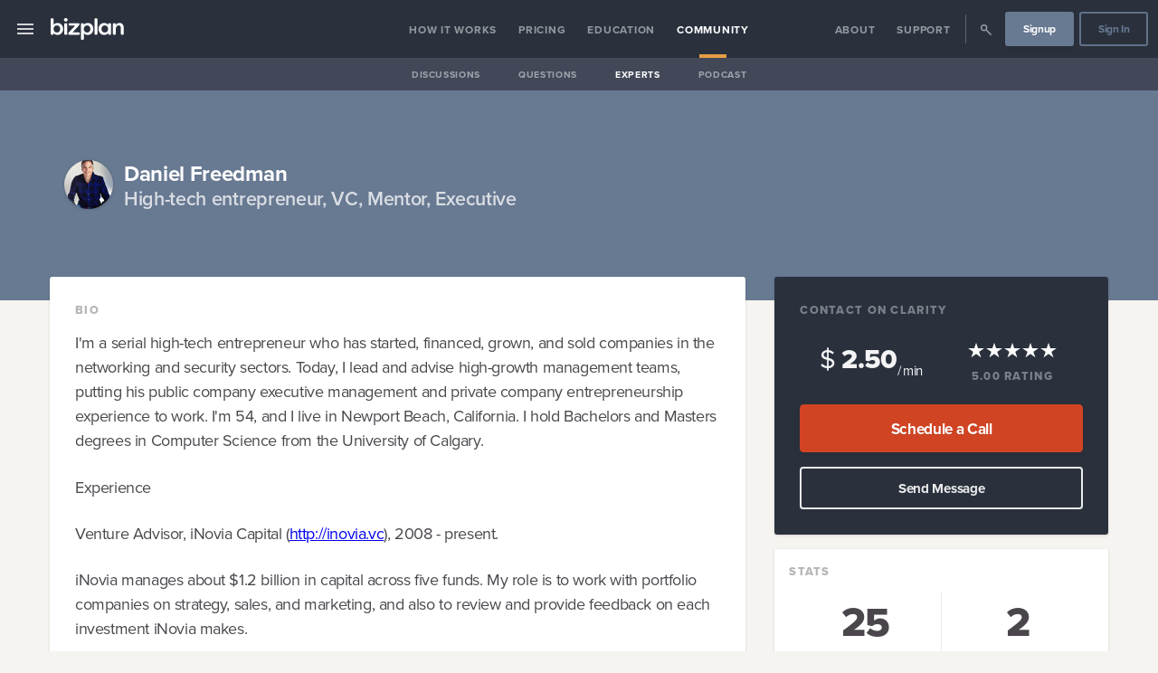

--- FILE ---
content_type: text/html
request_url: https://www.bizplan.com/community/experts/37604/dan1000
body_size: 28405
content:
<!DOCTYPE html><html lang="en"><head><meta charSet="utf-8"/><meta http-equiv="x-ua-compatible" content="ie=edge"/><meta name="application-name" content="Bizplan"/><meta name="viewport" content="width=device-width, initial-scale=1, shrink-to-fit=no"/><link data-react-helmet="true" rel="apple-touch-icon" sizes="57x57" href="/metadata/bizplan/apple-touch-icon-57x57.png"/><link data-react-helmet="true" rel="apple-touch-icon" sizes="60x60" href="/metadata/bizplan/apple-touch-icon-60x60.png"/><link data-react-helmet="true" rel="apple-touch-icon" sizes="72x72" href="/metadata/bizplan/apple-touch-icon-72x72.png"/><link data-react-helmet="true" rel="apple-touch-icon" sizes="76x76" href="/metadata/bizplan/apple-touch-icon-76x76.png"/><link data-react-helmet="true" rel="apple-touch-icon" sizes="114x114" href="/metadata/bizplan/apple-touch-icon-114x114.png"/><link data-react-helmet="true" rel="apple-touch-icon" sizes="120x120" href="/metadata/bizplan/apple-touch-icon-120x120.png"/><link data-react-helmet="true" rel="apple-touch-icon" sizes="144x144" href="/metadata/bizplan/apple-touch-icon-144x144.png"/><link data-react-helmet="true" rel="apple-touch-icon" sizes="152x152" href="/metadata/bizplan/apple-touch-icon-152x152.png"/><link data-react-helmet="true" rel="apple-touch-icon" sizes="180x180" href="/metadata/bizplan/apple-touch-icon-180x180.png"/><link data-react-helmet="true" rel="icon" type="image/png" href="/metadata/bizplan/favicon-32x32.png" sizes="32x32"/><link data-react-helmet="true" rel="icon" type="image/png" href="/metadata/bizplan/android-chrome-192x192.png" sizes="192x192"/><link data-react-helmet="true" rel="icon" type="image/png" href="/metadata/bizplan/favicon-96x96.png" sizes="96x96"/><link data-react-helmet="true" rel="icon" type="image/png" href="/metadata/bizplan/favicon-16x16.png" sizes="16x16"/><link data-react-helmet="true" rel="shortcut icon" href="/metadata/bizplan/favicon.ico"/><link data-react-helmet="true" rel="canonical" href="https:/community/experts/37604/dan1000"/><meta data-react-helmet="true" property="fb:app_id" content="1858686837721825"/><meta data-react-helmet="true" name="msapplication-TileColor" content="#2B313C"/><meta data-react-helmet="true" name="msapplication-TileImage" content="/metadata/bizplan/mstile-144x144.png"/><meta data-react-helmet="true" name="msapplication-config" content="/metadata/bizplan/browserconfig.xml"/><meta data-react-helmet="true" name="theme-color" content="#2B313C"/><meta data-react-helmet="true" property="og:image" content="https://s3.amazonaws.com/app-assets.startups.com/bizplan-share-default.jpg"/><meta data-react-helmet="true" property="og:image:width" content="1200"/><meta data-react-helmet="true" property="og:image:height" content="630"/><meta data-react-helmet="true" property="og:image:type" content="image/jpeg"/><meta data-react-helmet="true" name="twitter:site" content="@_bizplan"/><meta data-react-helmet="true" name="twitter:card" content="summary"/><meta data-react-helmet="true" name="twitter:image" content="https://s3.amazonaws.com/app-assets.startups.com/bizplan-share-default.jpg"/><meta data-react-helmet="true" property="og:type" content="website"/><meta data-react-helmet="true" property="og:url" content="https://site.startups.com/community/experts/37604/dan1000"/><meta data-react-helmet="true" name="description" content="High-tech entrepreneur, VC, Mentor, Executive"/><meta data-react-helmet="true" property="og:description" content="High-tech entrepreneur, VC, Mentor, Executive"/><meta data-react-helmet="true" name="twitter:description" content="High-tech entrepreneur, VC, Mentor, Executive"/><meta data-react-helmet="true" name="twitter:title" content="Daniel Freedman | Expert Advisors &amp; Mentors"/><meta data-react-helmet="true" property="og:title" content="Daniel Freedman | Expert Advisors &amp; Mentors"/><meta data-react-helmet="true" name="twitter:image:alt" content="Daniel Freedman | Expert Advisors &amp; Mentors"/><title data-react-helmet="true">Daniel Freedman | Expert Advisors &amp; Mentors | Startups.com</title><style data-emotion-css="1ljw9dq 1qs3k1g omz2fg 4u9khj px1rak 1o44mwz kp7sp0 ci486i 2msheu 1ro9jfa 113y9qj 135eif0 1hmni0f 7bmy5z khyscz 9zap20 1fz25bn tgp0uw 97iizx qb7a70 12own1p x7xzkp le8v is10ja ifv34q 1ee0hlw 1hq1d9p 1jcfktl 4nb6u9 lccbko ycsghs lg5hay qhu7iz 9vd5ud b42m6f mt1nf3 1prutf0 9pc85e 1651th4 1lgiqu5 7aldfw jhvljo 95d5zi 1pgotnx qowik2 8vb7yh l73eee 1ml863a t19zni 1o26gps 1e6dwg 7ps2xg animation-afala8 1rh8ylm scj6nr 1lsey6u 4vugmz 1xn2465 1kot2ul dwvey2 e1yjki 1atfvmi 1h9soi2 1f27pv6 ca4b32 1tbyflf nmmal0 1a4u663 eyk8j9 tv7v0j h3iab0 ocxy34 kw0b49 jkf7u3 12kkxa0 xkfd1 1i5r2q4 1k6hcgw 19sgph9 1uluuiq 142v258 yjtgc9 vsxodm 16qd0xh by7lus 1pvpkby 1naqpy7 1tc7op9 vcbz2l yx4v4o 12lgzpv 1x9xkco e9ute8 gj2ceu icf916 1elzu8r 1dheilu x1hy5s g1etji 1g094o7 sjv0vo 1hjph3t 1lne8c2 lw39nu sywhhj s3qppn ebqamc 1fcqaem g9x1nd 1s91eny 10f5yx1 14at543 1pgpkui 1na7e8g 15nmodc r17y4z 10b3b2z nt7dyq 1g03yj7">.sco-1ljw9dq{color:#ffffffff;font-size:16px;height:4em;}.sco-1qs3k1g{position:fixed;top:0;width:100%;z-index:100;min-height:4em;}.sco-omz2fg{-webkit-align-items:stretch;-webkit-box-align:stretch;-ms-flex-align:stretch;align-items:stretch;line-height:1;display:-webkit-box;display:-webkit-flex;display:-ms-flexbox;display:flex;width:100%;min-height:4em;background-color:#2a313dff;}.sco-4u9khj{box-sizing:border-box;display:-webkit-box;display:-webkit-flex;display:-ms-flexbox;display:flex;-webkit-flex:1;-ms-flex:1;flex:1;-webkit-align-items:center;-webkit-box-align:center;-ms-flex-align:center;align-items:center;}@media (max-width: 900px){.sco-4u9khj{display:-webkit-box;display:-webkit-flex;display:-ms-flexbox;display:flex;-webkit-box-pack:justify;-webkit-justify-content:space-between;justify-content:space-between;padding:0;}}.sco-px1rak{color:inherit;cursor:pointer;-webkit-text-decoration:none;text-decoration:none;-webkit-align-items:center;-webkit-box-align:center;-ms-flex-align:center;align-items:center;-webkit-align-self:stretch;-ms-flex-item-align:stretch;-ms-grid-row-align:stretch;align-self:stretch;cursor:pointer;display:-webkit-box;display:-webkit-flex;display:-ms-flexbox;display:flex;-webkit-box-pack:center;-ms-flex-pack:center;-webkit-justify-content:center;justify-content:center;font-size:1.5em;padding:0 1rem;opacity:0.8;}.sco-px1rak:hover{cursor:pointer;}.sco-px1rak:hover{opacity:1;}@media (max-width: 900px){.sco-px1rak{-webkit-flex-basis:7rem;-ms-flex-preferred-size:7rem;flex-basis:7rem;padding-left:1.6rem;-webkit-box-pack:start;-ms-flex-pack:start;-webkit-justify-content:flex-start;justify-content:flex-start;}}.sco-1o44mwz{display:inline-block;text-align:center;height:1em;max-width:1em;}.sco-1o44mwz svg{display:inline-block;}.sco-1o44mwz svg *{fill:#ffffffff;}.sco-1o44mwz svg{height:1em;max-width:1em;}.sco-kp7sp0{color:inherit;cursor:pointer;-webkit-text-decoration:none;text-decoration:none;display:block;}.sco-kp7sp0:hover{cursor:pointer;}.sco-kp7sp0:first-child{padding-left:1em;}.sco-ci486i{display:inline-block;line-height:0;vertical-align:middle;font-size:24px;fill:#ffffffff;border-color:#2a313dff;background:transparent;border-radius:0.35em;padding:0.9em 1.1em 0.7em;}.sco-ci486i svg{height:1em;}.sco-ci486i svg *:not([class='protected']){fill:#ffffffff!important;}.sco-ci486i svg *:not([class='protected']){fill:#ffffffff;}.sco-2msheu{display:-webkit-box;display:-webkit-flex;display:-ms-flexbox;display:flex;-webkit-flex-direction:row;-ms-flex-direction:row;flex-direction:row;-webkit-flex-basis:7rem;-ms-flex-preferred-size:7rem;flex-basis:7rem;-webkit-box-pack:end;-ms-flex-pack:end;-webkit-justify-content:flex-end;justify-content:flex-end;padding-right:.8rem;}.sco-1ro9jfa{display:none;}@media (max-width: 900px){.sco-1ro9jfa{display:-webkit-box;display:-webkit-flex;display:-ms-flexbox;display:flex;-webkit-box-pack:center;-ms-flex-pack:center;-webkit-justify-content:center;justify-content:center;-webkit-align-items:center;-webkit-box-align:center;-ms-flex-align:center;align-items:center;}}.sco-113y9qj{color:inherit;cursor:pointer;-webkit-text-decoration:none;text-decoration:none;-webkit-align-items:center;-webkit-box-align:center;-ms-flex-align:center;align-items:center;-webkit-align-self:stretch;-ms-flex-item-align:stretch;-ms-grid-row-align:stretch;align-self:stretch;cursor:pointer;display:-webkit-box;display:-webkit-flex;display:-ms-flexbox;display:flex;-webkit-box-pack:center;-ms-flex-pack:center;-webkit-justify-content:center;justify-content:center;font-size:1.5em;padding:0 1rem;opacity:0.8;}.sco-113y9qj:hover{cursor:pointer;}.sco-113y9qj:hover{opacity:1;}.sco-135eif0{display:inline-block;text-align:center;height:54px;max-width:54px;}.sco-135eif0 svg{display:inline-block;}.sco-135eif0 svg *{fill:#687992ff;}.sco-135eif0 svg{height:54px;max-width:54px;}.sco-1hmni0f{box-sizing:border-box;display:-webkit-box;display:-webkit-flex;display:-ms-flexbox;display:flex;-webkit-flex:1;-ms-flex:1;flex:1;-webkit-align-items:stretch;-webkit-box-align:stretch;-ms-flex-align:stretch;align-items:stretch;}@media (max-width: 900px){.sco-1hmni0f{display:-webkit-box;display:-webkit-flex;display:-ms-flexbox;display:flex;-webkit-box-pack:justify;-webkit-justify-content:space-between;justify-content:space-between;padding:0;}}@media (max-width: 900px){.sco-1hmni0f{display:none;}}.sco-7bmy5z{-webkit-align-items:stretch;-webkit-box-align:stretch;-ms-flex-align:stretch;align-items:stretch;display:-webkit-box;display:-webkit-flex;display:-ms-flexbox;display:flex;padding:0 0.5em;width:100%;white-space:nowrap;-webkit-box-pack:center;-ms-flex-pack:center;-webkit-justify-content:center;justify-content:center;color:#ffffffff;font-size:16px;}.sco-khyscz{-webkit-align-items:stretch;-webkit-box-align:stretch;-ms-flex-align:stretch;align-items:stretch;-webkit-box-pack:center;-ms-flex-pack:center;-webkit-justify-content:center;justify-content:center;display:-webkit-box;display:-webkit-flex;display:-ms-flexbox;display:flex;min-height:1.5em;text-align:center;vertical-align:middle;color:#ffffffff;}.sco-9zap20{-webkit-align-items:stretch;-webkit-box-align:stretch;-ms-flex-align:stretch;align-items:stretch;-webkit-align-content:center;-ms-flex-line-pack:center;align-content:center;display:-webkit-box;display:-webkit-flex;display:-ms-flexbox;display:flex;font-size:0.75em;opacity:0.5;position:relative;-webkit-transition:all 150ms ease-in-out;transition:all 150ms ease-in-out;}.sco-9zap20 a{display:-webkit-box;display:-webkit-flex;display:-ms-flexbox;display:flex;-webkit-align-items:center;-webkit-box-align:center;-ms-flex-align:center;align-items:center;font-weight:bold;line-height:1;padding:0.125em 1em 0;width:100%;}.sco-9zap20::after{bottom:0;content:'';height:0.33em;left:0;margin:0 auto;opacity:0;position:absolute;right:0;width:2.5em;}.sco-9zap20:hover{opacity:1;}.sco-9zap20::after{background-color:#e59d44ff;}.sco-9zap20 a{letter-spacing:0.0625em;text-transform:uppercase;}.sco-1fz25bn{color:inherit;cursor:pointer;-webkit-text-decoration:none;text-decoration:none;}.sco-1fz25bn:hover{cursor:pointer;}.sco-tgp0uw{-webkit-align-items:stretch;-webkit-box-align:stretch;-ms-flex-align:stretch;align-items:stretch;-webkit-align-content:center;-ms-flex-line-pack:center;align-content:center;display:-webkit-box;display:-webkit-flex;display:-ms-flexbox;display:flex;font-size:0.75em;opacity:0.5;position:relative;-webkit-transition:all 150ms ease-in-out;transition:all 150ms ease-in-out;opacity:1;}.sco-tgp0uw a{display:-webkit-box;display:-webkit-flex;display:-ms-flexbox;display:flex;-webkit-align-items:center;-webkit-box-align:center;-ms-flex-align:center;align-items:center;font-weight:bold;line-height:1;padding:0.125em 1em 0;width:100%;}.sco-tgp0uw::after{bottom:0;content:'';height:0.33em;left:0;margin:0 auto;opacity:0;position:absolute;right:0;width:2.5em;}.sco-tgp0uw:hover{opacity:1;}.sco-tgp0uw::after{opacity:1;}.sco-tgp0uw::after{background-color:#e59d44ff;}.sco-tgp0uw a{letter-spacing:0.0625em;text-transform:uppercase;}.sco-97iizx{-webkit-align-items:stretch;-webkit-box-align:stretch;-ms-flex-align:stretch;align-items:stretch;display:-webkit-box;display:-webkit-flex;display:-ms-flexbox;display:flex;padding:0 0.5em;width:100%;white-space:nowrap;-webkit-box-pack:end;-ms-flex-pack:end;-webkit-justify-content:flex-end;justify-content:flex-end;color:#ffffffff;font-size:16px;}.sco-qb7a70{width:1.5em;}.sco-12own1p{display:-webkit-box;display:-webkit-flex;display:-ms-flexbox;display:flex;-webkit-align-items:center;-webkit-box-align:center;-ms-flex-align:center;align-items:center;border-color:#ffffffff;}.sco-12own1p span{border-right:0.05em solid;display:block;height:2em;margin:0 0.25em;opacity:0.25;}.sco-x7xzkp{-webkit-align-items:stretch;-webkit-box-align:stretch;-ms-flex-align:stretch;align-items:stretch;-webkit-align-content:center;-ms-flex-line-pack:center;align-content:center;display:-webkit-box;display:-webkit-flex;display:-ms-flexbox;display:flex;font-size:0.75em;opacity:0.5;position:relative;-webkit-transition:all 150ms ease-in-out;transition:all 150ms ease-in-out;}.sco-x7xzkp a{display:-webkit-box;display:-webkit-flex;display:-ms-flexbox;display:flex;-webkit-align-items:center;-webkit-box-align:center;-ms-flex-align:center;align-items:center;font-weight:bold;line-height:1;padding:0.125em 1em 0;width:100%;}.sco-x7xzkp::after{bottom:0;content:'';height:0.33em;left:0;margin:0 auto;opacity:0;position:absolute;right:0;width:2.5em;}.sco-x7xzkp:hover{opacity:1;}.sco-x7xzkp a div{font-size:1.5em;}.sco-x7xzkp::after{background-color:#e59d44ff;}.sco-x7xzkp a{letter-spacing:0.0625em;text-transform:uppercase;}.sco-le8v{-webkit-align-items:center;-webkit-box-align:center;-ms-flex-align:center;align-items:center;display:-webkit-box;display:-webkit-flex;display:-ms-flexbox;display:flex;font-size:0.75em;padding:0 0.25em;}.sco-is10ja{color:inherit;cursor:pointer;-webkit-text-decoration:none;text-decoration:none;-webkit-font-smoothing:antialiased;-moz-osx-font-smoothing:grayscale;-webkit-appearance:none;-moz-appearance:none;-ms-appearance:none;appearance:none;background-color:transparent;border-radius:0.25em;border-style:solid;border-width:0.1em;cursor:pointer;display:inline-block;font-family:'Proxima Nova','proxima-nova','Helvetica','Arial';font-size:16px;font-weight:bold;line-height:1;margin:0;padding:0;overflow:visible;outline:0;text-align:center;-webkit-text-decoration:none;text-decoration:none;-webkit-transition:all 100ms ease-out;transition:all 100ms ease-out;-webkit-user-select:none;-moz-user-select:none;-ms-user-select:none;user-select:none;background-color:#687992ff;border-color:#687992ff;box-shadow:0 2px 6px #1d181f1a;color:#ffffffff;text-shadow:0 1px 0 #1d181f1a;font-size:1em;border-width:0.2em;border-radius:0.25em;padding-left:1.5em;padding-right:1.5em;width:auto;}.sco-is10ja:hover{cursor:pointer;}.sco-is10ja:disabled{box-shadow:none!important;cursor:not-allowed!important;opacity:0.5;}.sco-is10ja:disabled:hover{box-shadow:none!important;-webkit-transform:none;-moz-transform:none;-ms-transform:none;transform:none;}.sco-is10ja:focus{-webkit-appearance:none;-moz-appearance:none;-ms-appearance:none;appearance:none;outline:0;}.sco-is10ja:hover{-webkit-transform:translateY(-1px);-moz-transform:translateY(-1px);-ms-transform:translateY(-1px);transform:translateY(-1px);}.sco-is10ja:active{-webkit-transform:translateY(0);-moz-transform:translateY(0);-ms-transform:translateY(0);transform:translateY(0);}.sco-is10ja svg *{fill:#ffffffff!important;}.sco-is10ja:active{background-color:hsl(215.70000000000005, 16.8%, 39.2%);border-color:hsl(215.70000000000005, 16.8%, 39.2%);}.sco-is10ja:focus{background-color:hsl(215.70000000000005, 16.8%, 58.8%);border-color:hsl(215.70000000000005, 16.8%, 58.8%);}.sco-is10ja:hover{background-color:hsl(215.70000000000005, 16.8%, 58.8%);border-color:hsl(215.70000000000005, 16.8%, 58.8%);color:#ffffffff;}.sco-is10ja:hover svg *{fill:#ffffffff!important;}.sco-ifv34q{box-sizing:border-box;display:-webkit-box;display:-webkit-flex;display:-ms-flexbox;display:flex;-webkit-box-pack:center;-ms-flex-pack:center;-webkit-justify-content:center;justify-content:center;-webkit-align-items:center;-webkit-box-align:center;-ms-flex-align:center;align-items:center;font-size:1em;padding-top:0.05em;min-height:2.75em;}.sco-1ee0hlw{color:inherit;cursor:pointer;-webkit-text-decoration:none;text-decoration:none;-webkit-font-smoothing:antialiased;-moz-osx-font-smoothing:grayscale;-webkit-appearance:none;-moz-appearance:none;-ms-appearance:none;appearance:none;background-color:transparent;border-radius:0.25em;border-style:solid;border-width:0.1em;cursor:pointer;display:inline-block;font-family:'Proxima Nova','proxima-nova','Helvetica','Arial';font-size:16px;font-weight:bold;line-height:1;margin:0;padding:0;overflow:visible;outline:0;text-align:center;-webkit-text-decoration:none;text-decoration:none;-webkit-transition:all 100ms ease-out;transition:all 100ms ease-out;-webkit-user-select:none;-moz-user-select:none;-ms-user-select:none;user-select:none;border-color:rgba(104, 121, 146, 0.9);color:#687992ff;font-size:1em;border-width:0.2em;border-radius:0.25em;padding-left:1.5em;padding-right:1.5em;width:auto;}.sco-1ee0hlw:hover{cursor:pointer;}.sco-1ee0hlw:disabled{box-shadow:none!important;cursor:not-allowed!important;opacity:0.5;}.sco-1ee0hlw:disabled:hover{box-shadow:none!important;-webkit-transform:none;-moz-transform:none;-ms-transform:none;transform:none;}.sco-1ee0hlw:focus{-webkit-appearance:none;-moz-appearance:none;-ms-appearance:none;appearance:none;outline:0;}.sco-1ee0hlw:hover{-webkit-transform:translateY(-1px);-moz-transform:translateY(-1px);-ms-transform:translateY(-1px);transform:translateY(-1px);}.sco-1ee0hlw:active{-webkit-transform:translateY(0);-moz-transform:translateY(0);-ms-transform:translateY(0);transform:translateY(0);}.sco-1ee0hlw svg *{fill:#687992ff!important;}.sco-1ee0hlw:active,.sco-1ee0hlw.buttonStatus_active{background-color:hsl(215.70000000000005, 16.8%, 0%);border-color:hsl(215.70000000000005, 16.8%, 0%);color:#ffffffff;}.sco-1ee0hlw:active svg *,.sco-1ee0hlw.buttonStatus_active svg *{fill:#ffffffff!important;}.sco-1ee0hlw:focus,.sco-1ee0hlw.buttonStatus_focus{border-color:#687992ff;color:#687992ff;}.sco-1ee0hlw:focus svg *,.sco-1ee0hlw.buttonStatus_focus svg *{fill:#687992ff!important;}.sco-1ee0hlw:hover,.sco-1ee0hlw.buttonStatus_hover{background-color:#687992ff;border-color:#687992ff;color:#ffffffff;}.sco-1ee0hlw:hover svg *,.sco-1ee0hlw.buttonStatus_hover svg *{fill:#ffffffff!important;}.sco-1hq1d9p{-webkit-align-items:stretch;-webkit-box-align:stretch;-ms-flex-align:stretch;align-items:stretch;display:-webkit-box;display:-webkit-flex;display:-ms-flexbox;display:flex;height:2.25em;margin-bottom:-2.25em;background-color:#1d181f80;}@media (max-width: 900px){.sco-1hq1d9p{display:none;}}.sco-1jcfktl{-webkit-align-items:stretch;-webkit-box-align:stretch;-ms-flex-align:stretch;align-items:stretch;display:-webkit-box;display:-webkit-flex;display:-ms-flexbox;display:flex;padding:0 0.5em;width:100%;white-space:nowrap;-webkit-box-pack:center;-ms-flex-pack:center;-webkit-justify-content:center;justify-content:center;color:#ffffffff;font-size:14px;}.sco-4nb6u9{-webkit-align-items:stretch;-webkit-box-align:stretch;-ms-flex-align:stretch;align-items:stretch;-webkit-align-content:center;-ms-flex-line-pack:center;align-content:center;display:-webkit-box;display:-webkit-flex;display:-ms-flexbox;display:flex;font-size:0.75em;opacity:0.5;position:relative;-webkit-transition:all 150ms ease-in-out;transition:all 150ms ease-in-out;}.sco-4nb6u9 a{display:-webkit-box;display:-webkit-flex;display:-ms-flexbox;display:flex;-webkit-align-items:center;-webkit-box-align:center;-ms-flex-align:center;align-items:center;font-weight:bold;line-height:1;padding:0.125em 1em 0;width:100%;}.sco-4nb6u9::after{bottom:0;content:'';height:0.33em;left:0;margin:0 auto;opacity:0;position:absolute;right:0;width:2.5em;}.sco-4nb6u9:hover{opacity:1;}.sco-4nb6u9 a{letter-spacing:0.0625em;text-transform:uppercase;}.sco-lccbko{-webkit-align-items:stretch;-webkit-box-align:stretch;-ms-flex-align:stretch;align-items:stretch;-webkit-align-content:center;-ms-flex-line-pack:center;align-content:center;display:-webkit-box;display:-webkit-flex;display:-ms-flexbox;display:flex;font-size:0.75em;opacity:0.5;position:relative;-webkit-transition:all 150ms ease-in-out;transition:all 150ms ease-in-out;opacity:1;}.sco-lccbko a{display:-webkit-box;display:-webkit-flex;display:-ms-flexbox;display:flex;-webkit-align-items:center;-webkit-box-align:center;-ms-flex-align:center;align-items:center;font-weight:bold;line-height:1;padding:0.125em 1em 0;width:100%;}.sco-lccbko::after{bottom:0;content:'';height:0.33em;left:0;margin:0 auto;opacity:0;position:absolute;right:0;width:2.5em;}.sco-lccbko:hover{opacity:1;}.sco-lccbko::after{opacity:1;}.sco-lccbko a{letter-spacing:0.0625em;text-transform:uppercase;}.sco-ycsghs{display:none;}@media (max-width: 900px){.sco-ycsghs{height:2.25em;-webkit-align-items:stretch;-webkit-box-align:stretch;-ms-flex-align:stretch;align-items:stretch;display:-webkit-box;display:-webkit-flex;display:-ms-flexbox;display:flex;background:hsla(283, 13%, 11%, 0.5);}}.sco-lg5hay{-webkit-align-items:stretch;-webkit-box-align:stretch;-ms-flex-align:stretch;align-items:stretch;-webkit-box-pack:center;-ms-flex-pack:center;-webkit-justify-content:center;justify-content:center;display:-webkit-box;display:-webkit-flex;display:-ms-flexbox;display:flex;min-height:1.5em;text-align:center;vertical-align:middle;color:#ffffffff;-webkit-align-items:center;-webkit-box-align:center;-ms-flex-align:center;align-items:center;width:1em;}.sco-qhu7iz{background-repeat:no-repeat;-webkit-background-position:50% 50%;background-position:50% 50%;background-repeat:no-repeat;-webkit-background-size:contain;background-size:contain;margin:0 auto;width:100%;border-radius:0px;color:#fffffff2;background-color:#2a313dff;text-align:inherit;left:-20em;top:4em;bottom:0;overflow-y:auto;position:fixed;width:20em;z-index:1000;-webkit-transition:all 150ms ease-in-out;transition:all 150ms ease-in-out;}.sco-qhu7iz iframe{border-radius:3px;}.sco-qhu7iz::-webkit-scrollbar{width:10px;}.sco-qhu7iz::-webkit-scrollbar-track{background:#9da6abff;}.sco-qhu7iz::-webkit-scrollbar-thumb{background:#687992ff;}.sco-qhu7iz::-webkit-scrollbar-thumb:hover{background:#687992ff;}.sco-9vd5ud{width:100%;}.sco-b42m6f{background-color:#2a313dff;color:#ffffffff;border-radius:0.1875em;box-shadow:0 1px 3px #1d181f26;}.sco-mt1nf3{display:block;font-size:inherit;font-size:undefined;}.sco-mt1nf3:first-child{border-radius:0.1875em;}.sco-mt1nf3:last-child{border-radius:0.1875em;}.sco-mt1nf3:hover{font-weight:600;background-color:#404c5d;}.sco-1prutf0{color:inherit;cursor:pointer;-webkit-text-decoration:none;text-decoration:none;color:inherit;display:block;opacity:0.8;padding:1em;position:relative;-webkit-transition:all 150ms ease-in-out;transition:all 150ms ease-in-out;}.sco-1prutf0:hover{cursor:pointer;}.sco-9pc85e{color:inherit;font-family:'Proxima Nova','proxima-nova','Helvetica','Arial';font-size:1.125em;line-height:1.55;padding:0.5em 0 0.5em;text-align:inherit;color:inherit;font-size:16.8px;line-height:1.5;font-weight:400;}.sco-9pc85e:first-child{padding-top:0;}.sco-9pc85e:last-child{padding-bottom:0;}.sco-9pc85e strong{font-weight:bold;}@media ( max-width: 1200px ){.sco-9pc85e{font-size:16.38px;}}@media ( max-width: 900px ){.sco-9pc85e{font-size:15.959999999999999px;}}@media ( max-width: 600px ){.sco-9pc85e{font-size:15.540000000000001px;}}@media ( max-width: 400px ){.sco-9pc85e{font-size:15.120000000000001px;}}.sco-1651th4{-webkit-align-items:center;-webkit-box-align:center;-ms-flex-align:center;align-items:center;}.sco-1651th4 span{border-bottom:1px solid #9da6ab80;display:block;opacity:0.25;}.sco-1lgiqu5{color:inherit;cursor:pointer;-webkit-text-decoration:none;text-decoration:none;color:inherit;display:block;opacity:0.8;padding:1em;position:relative;-webkit-transition:all 150ms ease-in-out;transition:all 150ms ease-in-out;margin-top:0.75em;padding:0.5em 1em;}.sco-1lgiqu5:hover{cursor:pointer;}.sco-7aldfw{color:inherit;cursor:pointer;-webkit-text-decoration:none;text-decoration:none;display:inline-block;font-weight:800;letter-spacing:0.1em;opacity:0.4;padding:0.1em 0;-webkit-text-decoration:none;text-decoration:none;text-transform:uppercase;color:#ffffffff;font-size:0.8em;opacity:1;}.sco-7aldfw:hover{cursor:pointer;}.sco-7aldfw[href]:hover{opacity:1;}.sco-jhvljo{display:block;font-size:inherit;font-size:undefined;}.sco-jhvljo:first-child{border-radius:0.1875em;}.sco-jhvljo:last-child{border-radius:0.1875em;}.sco-jhvljo:hover{font-weight:600;background-color:#404c5d;}.sco-jhvljo:hover{font-weight:inherit;background-color:inherit;}.sco-95d5zi{color:inherit;cursor:pointer;-webkit-text-decoration:none;text-decoration:none;color:inherit;display:block;opacity:0.8;padding:1em;position:relative;-webkit-transition:all 150ms ease-in-out;transition:all 150ms ease-in-out;padding:0.5em 1em;}.sco-95d5zi:hover{cursor:pointer;}.sco-1pgotnx{color:inherit;cursor:pointer;-webkit-text-decoration:none;text-decoration:none;color:inherit;display:block;opacity:0.8;padding:1em;position:relative;-webkit-transition:all 150ms ease-in-out;transition:all 150ms ease-in-out;padding:0.5em 1em;background-color:#404c5d;font-weight:bold;opacity:1;}.sco-1pgotnx:hover{cursor:pointer;}.sco-qowik2{background-color:transparent;-webkit-background-size:cover;background-size:cover;-webkit-background-position:50% 50%;background-position:50% 50%;background-repeat:no-repeat;border-top:1px solid transparent;border-bottom:1px solid transparent;background-color:#687992ff;color:#ffffffe6;}.sco-8vb7yh{margin:0 auto;padding:0;width:100%;padding:48px 0;}@media (max-width: 1200px){.sco-8vb7yh{padding:32px 0;}}@media (max-width: 600px){.sco-8vb7yh{padding:24px 0;}}.sco-l73eee{background-repeat:no-repeat;-webkit-background-position:50% 50%;background-position:50% 50%;background-repeat:no-repeat;-webkit-background-size:contain;background-size:contain;margin:0 auto;width:100%;border-radius:0.1875em;width:95%;max-width:1170px;width:95%;margin:28px auto;text-align:inherit;}.sco-l73eee iframe{border-radius:3px;}@media (min-width: 1170px){.sco-l73eee{min-width:1170px;}}.sco-1ml863a{background-repeat:no-repeat;-webkit-background-position:50% 50%;background-position:50% 50%;background-repeat:no-repeat;-webkit-background-size:contain;background-size:contain;margin:0 auto;width:100%;border-radius:0.1875em;width:95%;max-width:1170px;width:95%;padding:16px;text-align:left;}.sco-1ml863a iframe{border-radius:3px;}@media (min-width: 1170px){.sco-1ml863a{min-width:1170px;}}.sco-t19zni{background-repeat:no-repeat;-webkit-background-position:50% 50%;background-position:50% 50%;background-repeat:no-repeat;-webkit-background-size:contain;background-size:contain;margin:0 auto;width:100%;border-radius:0.1875em;color:#fffffff2;background-color:#687992ff;text-align:inherit;font-size:24px;}.sco-t19zni iframe{border-radius:3px;}.sco-1o26gps{-webkit-align-items:center;-webkit-box-align:center;-ms-flex-align:center;align-items:center;-webkit-box-pack:left;-ms-flex-pack:left;-webkit-justify-content:left;justify-content:left;display:-webkit-box;display:-webkit-flex;display:-ms-flexbox;display:flex;}.sco-1e6dwg{-webkit-box-flex:1;-webkit-flex-grow:1;-ms-flex-positive:1;flex-grow:1;font-size:1em;line-height:1.2;}.sco-7ps2xg{color:inherit;cursor:pointer;-webkit-text-decoration:none;text-decoration:none;display:block;font-size:1em;font-weight:bold;padding:0.2em 0 0.1em;color:#ffffffff;}.sco-7ps2xg:hover{cursor:pointer;}@-webkit-keyframes animation-afala8{0%{opacity:0.1;}50%{opacity:0.15;}100%{opacity:0.1;}}@keyframes animation-afala8{0%{opacity:0.1;}50%{opacity:0.15;}100%{opacity:0.1;}}.sco-1rh8ylm{color:inherit;cursor:pointer;-webkit-text-decoration:none;text-decoration:none;display:block;font-size:0.9em;font-weight:600;padding:0;opacity:0.75;color:#ffffffff;}.sco-1rh8ylm:hover{cursor:pointer;}.sco-scj6nr{background-color:transparent;-webkit-background-size:cover;background-size:cover;-webkit-background-position:50% 50%;background-position:50% 50%;background-repeat:no-repeat;border-top:1px solid transparent;border-bottom:1px solid transparent;background-color:#f6f4f0ff;color:#2a313de6;}.sco-1lsey6u{padding:1px 0;z-index:100;}.sco-4vugmz{margin-top:-120px;margin-bottom:NaNpx;}.sco-1xn2465{background-repeat:no-repeat;-webkit-background-position:50% 50%;background-position:50% 50%;background-repeat:no-repeat;-webkit-background-size:contain;background-size:contain;margin:0 auto;width:100%;border-radius:0.1875em;width:95%;max-width:1170px;width:95%;text-align:inherit;}.sco-1xn2465 iframe{border-radius:3px;}@media (min-width: 1170px){.sco-1xn2465{min-width:1170px;}}.sco-1kot2ul{box-sizing:border-box;display:-webkit-box;display:-webkit-flex;display:-ms-flexbox;display:flex;-webkit-box-flex-wrap:wrap;-webkit-flex-wrap:wrap;-ms-flex-wrap:wrap;flex-wrap:wrap;min-width:100%;-webkit-box-pack:center;-ms-flex-pack:center;-webkit-justify-content:center;justify-content:center;-webkit-align-items:flex-start;-webkit-box-align:flex-start;-ms-flex-align:flex-start;align-items:flex-start;-webkit-align-content:flex-start;-ms-flex-line-pack:start;align-content:flex-start;margin-left:-16px;margin-right:-16px;margin-bottom:-16px;margin-top:-16px;-webkit-box-flex-flow:row wrap;-webkit-flex-flow:row wrap;-ms-flex-flow:row wrap;flex-flow:row wrap;}.sco-1kot2ul>.cell{padding-left:16px;padding-right:16px;}.sco-1kot2ul>.cell{padding-bottom:16px;padding-top:16px;}.sco-dwvey2{-webkit-align-items:stretch;-webkit-box-align:stretch;-ms-flex-align:stretch;align-items:stretch;-webkit-box-pack:stretch;-ms-flex-pack:stretch;-webkit-justify-content:stretch;justify-content:stretch;display:-webkit-box;display:-webkit-flex;display:-ms-flexbox;display:flex;-webkit-flex-basis:0;-ms-flex-preferred-size:0;flex-basis:0;-webkit-box-flex:0;-webkit-flex-grow:0;-ms-flex-positive:0;flex-grow:0;-webkit-flex-shrink:0;-ms-flex-negative:0;flex-shrink:0;-webkit-flex-direction:column;-ms-flex-direction:column;flex-direction:column;-webkit-flex-basis:66.66666666666666%;-ms-flex-preferred-size:66.66666666666666%;flex-basis:66.66666666666666%;max-width:66.66666666666666%;}.sco-dwvey2 >*{-webkit-flex:1;-ms-flex:1;flex:1;}@media (max-width: 1200px){.sco-dwvey2{-webkit-flex-basis:66.66666666666666%;-ms-flex-preferred-size:66.66666666666666%;flex-basis:66.66666666666666%;max-width:66.66666666666666%;}}@media (max-width: 900px){.sco-dwvey2{-webkit-flex-basis:100%;-ms-flex-preferred-size:100%;flex-basis:100%;max-width:100%;}}.sco-e1yjki{background-repeat:no-repeat;-webkit-background-position:50% 50%;background-position:50% 50%;background-repeat:no-repeat;-webkit-background-size:contain;background-size:contain;margin:0 auto;width:100%;border-radius:0.1875em;padding:28px;color:#1d181fcc;background-color:#ffffffff;box-shadow:0 1px 3px #1d181f26;text-align:inherit;}.sco-e1yjki iframe{border-radius:3px;}.sco-1atfvmi{color:inherit;cursor:pointer;-webkit-text-decoration:none;text-decoration:none;display:inline-block;font-weight:800;letter-spacing:0.1em;opacity:0.4;padding:0.1em 0;-webkit-text-decoration:none;text-decoration:none;text-transform:uppercase;color:inherit;font-size:0.8em;}.sco-1atfvmi:hover{cursor:pointer;}.sco-1atfvmi[href]:hover{opacity:1;}.sco-1h9soi2{-webkit-align-items:stretch;-webkit-box-align:stretch;-ms-flex-align:stretch;align-items:stretch;-webkit-box-pack:stretch;-ms-flex-pack:stretch;-webkit-justify-content:stretch;justify-content:stretch;display:-webkit-box;display:-webkit-flex;display:-ms-flexbox;display:flex;-webkit-flex-basis:0;-ms-flex-preferred-size:0;flex-basis:0;-webkit-box-flex:0;-webkit-flex-grow:0;-ms-flex-positive:0;flex-grow:0;-webkit-flex-shrink:0;-ms-flex-negative:0;flex-shrink:0;-webkit-flex-direction:column;-ms-flex-direction:column;flex-direction:column;-webkit-flex-basis:33.33333333333333%;-ms-flex-preferred-size:33.33333333333333%;flex-basis:33.33333333333333%;max-width:33.33333333333333%;}.sco-1h9soi2 >*{-webkit-flex:1;-ms-flex:1;flex:1;}@media (max-width: 1200px){.sco-1h9soi2{-webkit-flex-basis:33.33333333333333%;-ms-flex-preferred-size:33.33333333333333%;flex-basis:33.33333333333333%;max-width:33.33333333333333%;}}@media (max-width: 900px){.sco-1h9soi2{-webkit-flex-basis:100%;-ms-flex-preferred-size:100%;flex-basis:100%;max-width:100%;}}.sco-1f27pv6{background-repeat:no-repeat;-webkit-background-position:50% 50%;background-position:50% 50%;background-repeat:no-repeat;-webkit-background-size:contain;background-size:contain;margin:0 auto;width:100%;border-radius:0.1875em;text-align:inherit;}.sco-1f27pv6 iframe{border-radius:3px;}.sco-ca4b32{background-repeat:no-repeat;-webkit-background-position:50% 50%;background-position:50% 50%;background-repeat:no-repeat;-webkit-background-size:contain;background-size:contain;margin:0 auto;width:100%;border-radius:0.1875em;padding:28px;color:#fffffff2;background-color:#2a313dff;box-shadow:0 1px 3px #1d181f26;text-align:inherit;}.sco-ca4b32 iframe{border-radius:3px;}.sco-1tbyflf{background-repeat:no-repeat;-webkit-background-position:50% 50%;background-position:50% 50%;background-repeat:no-repeat;-webkit-background-size:contain;background-size:contain;margin:0 auto;width:100%;border-radius:0.1875em;margin:24px auto;text-align:inherit;}.sco-1tbyflf iframe{border-radius:3px;}.sco-nmmal0{box-sizing:border-box;display:-webkit-box;display:-webkit-flex;display:-ms-flexbox;display:flex;-webkit-box-flex-wrap:wrap;-webkit-flex-wrap:wrap;-ms-flex-wrap:wrap;flex-wrap:wrap;min-width:100%;-webkit-box-pack:center;-ms-flex-pack:center;-webkit-justify-content:center;justify-content:center;-webkit-align-items:center;-webkit-box-align:center;-ms-flex-align:center;align-items:center;-webkit-align-content:center;-ms-flex-line-pack:center;align-content:center;margin-left:NaNpx;margin-right:NaNpx;margin-bottom:NaNpx;margin-top:NaNpx;-webkit-box-flex-flow:row wrap;-webkit-flex-flow:row wrap;-ms-flex-flow:row wrap;flex-flow:row wrap;}.sco-nmmal0>.cell{padding-left:NaNpx;padding-right:NaNpx;}.sco-nmmal0>.cell{padding-bottom:NaNpx;padding-top:NaNpx;}.sco-1a4u663{-webkit-align-items:stretch;-webkit-box-align:stretch;-ms-flex-align:stretch;align-items:stretch;-webkit-box-pack:stretch;-ms-flex-pack:stretch;-webkit-justify-content:stretch;justify-content:stretch;display:-webkit-box;display:-webkit-flex;display:-ms-flexbox;display:flex;-webkit-flex-basis:0;-ms-flex-preferred-size:0;flex-basis:0;-webkit-box-flex:0;-webkit-flex-grow:0;-ms-flex-positive:0;flex-grow:0;-webkit-flex-shrink:0;-ms-flex-negative:0;flex-shrink:0;-webkit-flex-direction:column;-ms-flex-direction:column;flex-direction:column;-webkit-flex-basis:50%;-ms-flex-preferred-size:50%;flex-basis:50%;max-width:50%;}.sco-1a4u663 >*{-webkit-flex:1;-ms-flex:1;flex:1;}.sco-eyk8j9{background-repeat:no-repeat;-webkit-background-position:50% 50%;background-position:50% 50%;background-repeat:no-repeat;-webkit-background-size:contain;background-size:contain;margin:0 auto;width:100%;border-radius:0.1875em;text-align:center;}.sco-eyk8j9 iframe{border-radius:3px;}.sco-tv7v0j{font-family:'Proxima Nova','proxima-nova','Helvetica','Arial';font-weight:800;margin:0;line-height:1.2;padding-bottom:0.25em;padding-left:0;padding-right:0;padding-top:1em;letter-spacing:-0.0225em;line-height:1.2;color:inherit;font-size:30px;text-align:inherit;font-weight:800;}.sco-tv7v0j:first-child{padding-top:0.125em;}.sco-tv7v0j:last-child{padding-bottom:0.125em;}.sco-tv7v0j strong{font-weight:900;}.sco-tv7v0j small{font-family:'Proxima Nova','proxima-nova','Helvetica','Arial';font-size:1em;font-weight:normal;}@media ( max-width: 1200px ){.sco-tv7v0j{font-size:28.518749999999997px;}}@media ( max-width: 900px ){.sco-tv7v0j{font-size:27.075px;}}@media ( max-width: 600px ){.sco-tv7v0j{font-size:25.668750000000003px;}}@media ( max-width: 400px ){.sco-tv7v0j{font-size:24.3px;}}.sco-h3iab0{font-family:'Proxima Nova','proxima-nova','Helvetica','Arial';font-weight:800;margin:0;line-height:1.2;padding-bottom:0.25em;padding-left:0;padding-right:0;padding-top:1em;letter-spacing:-0.0225em;line-height:1.2;color:inherit;font-size:20px;text-align:inherit;font-weight:800;}.sco-h3iab0:first-child{padding-top:0.125em;}.sco-h3iab0:last-child{padding-bottom:0.125em;}.sco-h3iab0 strong{font-weight:900;}.sco-h3iab0 small{font-family:'Proxima Nova','proxima-nova','Helvetica','Arial';font-size:1em;font-weight:normal;}@media ( max-width: 1200px ){.sco-h3iab0{font-size:19.0125px;}}@media ( max-width: 900px ){.sco-h3iab0{font-size:18.05px;}}@media ( max-width: 600px ){.sco-h3iab0{font-size:17.1125px;}}@media ( max-width: 400px ){.sco-h3iab0{font-size:16.200000000000003px;}}.sco-ocxy34{color:inherit;cursor:pointer;-webkit-text-decoration:none;text-decoration:none;-webkit-font-smoothing:antialiased;-moz-osx-font-smoothing:grayscale;-webkit-appearance:none;-moz-appearance:none;-ms-appearance:none;appearance:none;background-color:transparent;border-radius:0.25em;border-style:solid;border-width:0.1em;cursor:pointer;display:inline-block;font-family:'Proxima Nova','proxima-nova','Helvetica','Arial';font-size:16px;font-weight:bold;line-height:1;margin:0;padding:0;overflow:visible;outline:0;text-align:center;-webkit-text-decoration:none;text-decoration:none;-webkit-transition:all 100ms ease-out;transition:all 100ms ease-out;-webkit-user-select:none;-moz-user-select:none;-ms-user-select:none;user-select:none;background-color:#D14423ff;border-color:#D14423ff;box-shadow:0 2px 6px #1d181f1a;color:#ffffffff;text-shadow:0 1px 0 #1d181f1a;font-size:17.099999999999998px;border-radius:0.25em;padding-left:2.5em;padding-right:2.5em;width:100%;}.sco-ocxy34:hover{cursor:pointer;}.sco-ocxy34:disabled{box-shadow:none!important;cursor:not-allowed!important;opacity:0.5;}.sco-ocxy34:disabled:hover{box-shadow:none!important;-webkit-transform:none;-moz-transform:none;-ms-transform:none;transform:none;}.sco-ocxy34:focus{-webkit-appearance:none;-moz-appearance:none;-ms-appearance:none;appearance:none;outline:0;}.sco-ocxy34:hover{-webkit-transform:translateY(-1px);-moz-transform:translateY(-1px);-ms-transform:translateY(-1px);transform:translateY(-1px);}.sco-ocxy34:active{-webkit-transform:translateY(0);-moz-transform:translateY(0);-ms-transform:translateY(0);transform:translateY(0);}.sco-ocxy34 svg *{fill:#ffffffff!important;}.sco-ocxy34:active{background-color:hsl(11.399999999999977, 71.3%, 38.3%);border-color:hsl(11.399999999999977, 71.3%, 38.3%);}.sco-ocxy34:focus{background-color:hsl(11.399999999999977, 71.3%, 57.4%);border-color:hsl(11.399999999999977, 71.3%, 57.4%);}.sco-ocxy34:hover{background-color:hsl(11.399999999999977, 71.3%, 57.4%);border-color:hsl(11.399999999999977, 71.3%, 57.4%);color:#ffffffff;}.sco-ocxy34:hover svg *{fill:#ffffffff!important;}.sco-ocxy34:active{box-shadow:inset 0 0 18px #1d181f33;}.sco-kw0b49{box-sizing:border-box;display:-webkit-box;display:-webkit-flex;display:-ms-flexbox;display:flex;-webkit-box-pack:center;-ms-flex-pack:center;-webkit-justify-content:center;justify-content:center;-webkit-align-items:center;-webkit-box-align:center;-ms-flex-align:center;align-items:center;font-size:1em;padding-top:0.05em;min-height:49.5px;}.sco-jkf7u3{color:inherit;cursor:pointer;-webkit-text-decoration:none;text-decoration:none;-webkit-font-smoothing:antialiased;-moz-osx-font-smoothing:grayscale;-webkit-appearance:none;-moz-appearance:none;-ms-appearance:none;appearance:none;background-color:transparent;border-radius:0.25em;border-style:solid;border-width:0.1em;cursor:pointer;display:inline-block;font-family:'Proxima Nova','proxima-nova','Helvetica','Arial';font-size:16px;font-weight:bold;line-height:1;margin:0;padding:0;overflow:visible;outline:0;text-align:center;-webkit-text-decoration:none;text-decoration:none;-webkit-transition:all 100ms ease-out;transition:all 100ms ease-out;-webkit-user-select:none;-moz-user-select:none;-ms-user-select:none;user-select:none;border-color:rgba(255, 255, 255, 0.9);color:rgba(255, 255, 255, 0.9);font-size:15.2px;border-radius:0.25em;padding-left:1.5em;padding-right:1.5em;width:100%;}.sco-jkf7u3:hover{cursor:pointer;}.sco-jkf7u3:disabled{box-shadow:none!important;cursor:not-allowed!important;opacity:0.5;}.sco-jkf7u3:disabled:hover{box-shadow:none!important;-webkit-transform:none;-moz-transform:none;-ms-transform:none;transform:none;}.sco-jkf7u3:focus{-webkit-appearance:none;-moz-appearance:none;-ms-appearance:none;appearance:none;outline:0;}.sco-jkf7u3:hover{-webkit-transform:translateY(-1px);-moz-transform:translateY(-1px);-ms-transform:translateY(-1px);transform:translateY(-1px);}.sco-jkf7u3:active{-webkit-transform:translateY(0);-moz-transform:translateY(0);-ms-transform:translateY(0);transform:translateY(0);}.sco-jkf7u3 svg *{fill:rgba(255, 255, 255, 0.9)!important;}.sco-jkf7u3:active,.sco-jkf7u3.buttonStatus_active{background-color:rgba(255, 255, 255, 0.2);}.sco-jkf7u3:focus,.sco-jkf7u3.buttonStatus_focus{border-color:#ffffffff;color:#ffffffff;}.sco-jkf7u3:focus svg *,.sco-jkf7u3.buttonStatus_focus svg *{fill:#ffffffff!important;}.sco-jkf7u3:hover,.sco-jkf7u3.buttonStatus_hover{background-color:rgba(255, 255, 255, 0.1) border-color:#ffffffff;color:#ffffffff;}.sco-jkf7u3:hover svg *,.sco-jkf7u3.buttonStatus_hover svg *{fill:#ffffffff!important;}.sco-jkf7u3:active{box-shadow:inset 0 0 16px #1d181f33;}.sco-12kkxa0{box-sizing:border-box;display:-webkit-box;display:-webkit-flex;display:-ms-flexbox;display:flex;-webkit-box-pack:center;-ms-flex-pack:center;-webkit-justify-content:center;justify-content:center;-webkit-align-items:center;-webkit-box-align:center;-ms-flex-align:center;align-items:center;font-size:1em;padding-top:0.05em;min-height:44px;}.sco-xkfd1{background-repeat:no-repeat;-webkit-background-position:50% 50%;background-position:50% 50%;background-repeat:no-repeat;-webkit-background-size:contain;background-size:contain;margin:0 auto;width:100%;border-radius:0.1875em;padding:16px;color:#1d181fcc;background-color:#ffffffff;box-shadow:0 1px 3px #1d181f26;text-align:inherit;}.sco-xkfd1 iframe{border-radius:3px;}.sco-1i5r2q4{background-repeat:no-repeat;-webkit-background-position:50% 50%;background-position:50% 50%;background-repeat:no-repeat;-webkit-background-size:contain;background-size:contain;margin:0 auto;width:100%;border-radius:0.1875em;margin:16px auto;text-align:center;}.sco-1i5r2q4 iframe{border-radius:3px;}.sco-1k6hcgw{box-sizing:border-box;display:-webkit-box;display:-webkit-flex;display:-ms-flexbox;display:flex;-webkit-box-flex-wrap:wrap;-webkit-flex-wrap:wrap;-ms-flex-wrap:wrap;flex-wrap:wrap;min-width:100%;-webkit-box-pack:center;-ms-flex-pack:center;-webkit-justify-content:center;justify-content:center;-webkit-align-items:stretch;-webkit-box-align:stretch;-ms-flex-align:stretch;align-items:stretch;-webkit-align-content:stretch;-ms-flex-line-pack:stretch;align-content:stretch;margin-left:NaNpx;margin-right:NaNpx;margin-bottom:NaNpx;margin-top:NaNpx;-webkit-box-flex-flow:row wrap;-webkit-flex-flow:row wrap;-ms-flex-flow:row wrap;flex-flow:row wrap;}.sco-1k6hcgw>.cell{padding-left:NaNpx;padding-right:NaNpx;}.sco-1k6hcgw>.cell{padding-bottom:NaNpx;padding-top:NaNpx;}.sco-19sgph9{font-family:'Proxima Nova','proxima-nova','Helvetica','Arial';font-weight:800;margin:0;line-height:1.2;padding-bottom:0.25em;padding-left:0;padding-right:0;padding-top:1em;letter-spacing:-0.0225em;line-height:1.2;color:inherit;font-size:45px;text-align:inherit;font-weight:800;}.sco-19sgph9:first-child{padding-top:0.125em;}.sco-19sgph9:last-child{padding-bottom:0.125em;}.sco-19sgph9 strong{font-weight:900;}.sco-19sgph9 small{font-family:'Proxima Nova','proxima-nova','Helvetica','Arial';font-size:1em;font-weight:normal;}@media ( max-width: 1200px ){.sco-19sgph9{font-size:40.665955078124995px;}}@media ( max-width: 900px ){.sco-19sgph9{font-size:36.65278125px;}}@media ( max-width: 600px ){.sco-19sgph9{font-size:32.94423632812501px;}}@media ( max-width: 400px ){.sco-19sgph9{font-size:29.524500000000007px;}}.sco-1uluuiq{-webkit-align-self:stretch;-ms-flex-item-align:stretch;-ms-grid-row-align:stretch;align-self:stretch;background:getColor(black, 0.1);margin-left:-1px;width:1px;z-index:99;background:#2a313d1a;}.sco-142v258{color:inherit;cursor:pointer;-webkit-text-decoration:none;text-decoration:none;-webkit-font-smoothing:antialiased;-moz-osx-font-smoothing:grayscale;-webkit-appearance:none;-moz-appearance:none;-ms-appearance:none;appearance:none;background-color:transparent;border-radius:0.25em;border-style:solid;border-width:0.1em;cursor:pointer;display:inline-block;font-family:'Proxima Nova','proxima-nova','Helvetica','Arial';font-size:16px;font-weight:bold;line-height:1;margin:0;padding:0;overflow:visible;outline:0;text-align:center;-webkit-text-decoration:none;text-decoration:none;-webkit-transition:all 100ms ease-out;transition:all 100ms ease-out;-webkit-user-select:none;-moz-user-select:none;-ms-user-select:none;user-select:none;background-color:#D14423ff;border-color:#D14423ff;box-shadow:0 2px 6px #1d181f1a;color:#ffffffff;text-shadow:0 1px 0 #1d181f1a;font-size:19px;border-radius:0.25em;padding-left:2.5em;padding-right:2.5em;width:100%;}.sco-142v258:hover{cursor:pointer;}.sco-142v258:disabled{box-shadow:none!important;cursor:not-allowed!important;opacity:0.5;}.sco-142v258:disabled:hover{box-shadow:none!important;-webkit-transform:none;-moz-transform:none;-ms-transform:none;transform:none;}.sco-142v258:focus{-webkit-appearance:none;-moz-appearance:none;-ms-appearance:none;appearance:none;outline:0;}.sco-142v258:hover{-webkit-transform:translateY(-1px);-moz-transform:translateY(-1px);-ms-transform:translateY(-1px);transform:translateY(-1px);}.sco-142v258:active{-webkit-transform:translateY(0);-moz-transform:translateY(0);-ms-transform:translateY(0);transform:translateY(0);}.sco-142v258 svg *{fill:#ffffffff!important;}.sco-142v258:active{background-color:hsl(11.399999999999977, 71.3%, 38.3%);border-color:hsl(11.399999999999977, 71.3%, 38.3%);}.sco-142v258:focus{background-color:hsl(11.399999999999977, 71.3%, 57.4%);border-color:hsl(11.399999999999977, 71.3%, 57.4%);}.sco-142v258:hover{background-color:hsl(11.399999999999977, 71.3%, 57.4%);border-color:hsl(11.399999999999977, 71.3%, 57.4%);color:#ffffffff;}.sco-142v258:hover svg *{fill:#ffffffff!important;}.sco-142v258:active{box-shadow:inset 0 0 20px #1d181f33;}.sco-yjtgc9{box-sizing:border-box;display:-webkit-box;display:-webkit-flex;display:-ms-flexbox;display:flex;-webkit-box-pack:center;-ms-flex-pack:center;-webkit-justify-content:center;justify-content:center;-webkit-align-items:center;-webkit-box-align:center;-ms-flex-align:center;align-items:center;font-size:1em;padding-top:0.05em;min-height:55px;}.sco-vsxodm{background-repeat:no-repeat;-webkit-background-position:50% 50%;background-position:50% 50%;background-repeat:no-repeat;-webkit-background-size:contain;background-size:contain;margin:0 auto;width:100%;border-radius:0.1875em;padding:28px;text-align:inherit;}.sco-vsxodm iframe{border-radius:3px;}.sco-16qd0xh{margin-top:-25.6px;z-index:99;}.sco-by7lus{background:#2a313dff;margin:0 auto -24px auto;padding:16px;position:relative;text-align:center;width:160px;}.sco-by7lus img{width:55%;margin:0 auto;}.sco-1pvpkby{display:inline-block;line-height:0;vertical-align:middle;font-size:inherit;fill:#ffffffff;border-color:#ffffffff;}.sco-1pvpkby svg{height:1em;}.sco-1pvpkby svg *:not([class='protected']){fill:#ffffffff;}.sco-1naqpy7{background-color:#2a313dff;color:#ccccccff;}.sco-1tc7op9{-webkit-align-items:flex-start;-webkit-box-align:flex-start;-ms-flex-align:flex-start;align-items:flex-start;display:-webkit-box;display:-webkit-flex;display:-ms-flexbox;display:flex;-webkit-box-flex-wrap:wrap;-webkit-flex-wrap:wrap;-ms-flex-wrap:wrap;flex-wrap:wrap;-webkit-box-pack:center;-ms-flex-pack:center;-webkit-justify-content:center;justify-content:center;max-width:1170px;margin:0 auto;padding:48px 0;width:95%;}.sco-vcbz2l{padding:16px 16px;text-align:left;width:16.6%;}@media (max-width: 1200px){.sco-vcbz2l{width:33.3%;}}@media (max-width: 600px){.sco-vcbz2l{text-align:center;width:50%;}}.sco-yx4v4o{color:#ffffffff;font-size:13.6px;letter-spacing:1px;padding:8px 0;text-transform:uppercase;}.sco-12lgzpv{color:inherit;cursor:pointer;-webkit-text-decoration:none;text-decoration:none;color:#ffffffff;display:block;font-size:0.9em;font-weight:600;padding:0.5em 0;-webkit-text-decoration:none;text-decoration:none;-webkit-transition:all 100ms ease-out;transition:all 100ms ease-out;opacity:0.6;display:block;}.sco-12lgzpv:hover{cursor:pointer;}.sco-12lgzpv:hover{color:#ffffffff;opacity:1;}.sco-1x9xkco{color:inherit;cursor:pointer;-webkit-text-decoration:none;text-decoration:none;color:#ffffffff;display:block;font-size:0.9em;font-weight:600;padding:0.5em 0;-webkit-text-decoration:none;text-decoration:none;-webkit-transition:all 100ms ease-out;transition:all 100ms ease-out;opacity:0.6;display:inline-block;padding:0.4em 0.25em;}.sco-1x9xkco:hover{cursor:pointer;}.sco-1x9xkco:hover{color:#ffffffff;opacity:1;}.sco-e9ute8{display:inline-block;text-align:center;height:30px;max-width:30px;}.sco-e9ute8 svg{display:inline-block;}.sco-e9ute8 svg *{fill:#ffffffff;}.sco-e9ute8 svg{height:30px;max-width:30px;}.sco-gj2ceu{color:#ffffffcc;background-color:#1F2128ff;}.sco-icf916{margin:0 auto;max-width:1024px;padding:32px 0 0;width:95%;}.sco-1elzu8r{padding:16px 0;text-align:center;}.sco-1elzu8r strong{font-weight:bold;color:#ffffffff;}.sco-1dheilu{-webkit-align-items:center;-webkit-box-align:center;-ms-flex-align:center;align-items:center;display:-webkit-box;display:-webkit-flex;display:-ms-flexbox;display:flex;-webkit-box-flex-wrap:wrap;-webkit-flex-wrap:wrap;-ms-flex-wrap:wrap;flex-wrap:wrap;-webkit-flex-direction:row;-ms-flex-direction:row;flex-direction:row;-webkit-box-pack:center;-ms-flex-pack:center;-webkit-justify-content:center;justify-content:center;padding:1em 0;width:100%;}.sco-x1hy5s{color:inherit;cursor:pointer;-webkit-text-decoration:none;text-decoration:none;display:block;color:#9da6abff;cursor:pointer;opacity:0.8;padding:16px 0;-webkit-text-decoration:none;text-decoration:none;text-align:center;-webkit-transition:all 200ms ease-out;transition:all 200ms ease-out;width:16%;}.sco-x1hy5s:hover{cursor:pointer;}@media (max-width: 1200px){.sco-x1hy5s{width:33%;}}@media (max-width: 600px){.sco-x1hy5s{width:50%;}}@media (max-width: 400px){.sco-x1hy5s{width:100%;}}.sco-x1hy5s:hover{opacity:1;color:#ffffffff;}.sco-x1hy5s:hover *{border-color:#ffffffff;}.sco-g1etji{color:#ffffffff;fill:#ffffffff;padding:2px;}.sco-1g094o7{font-size:11.2px;font-weight:bold;letter-spacing:1px;padding:8px 0 0 0;text-transform:uppercase;}.sco-sjv0vo{color:#ffffff80;font-size:12px;padding:1.5rem 0;text-align:center;}.sco-1hjph3t{border-radius:50%;box-shadow:0 0.05em 0.25em #1d181f40;margin-right:1em;height:4.5em;width:4.5em;min-height:4.5em;min-width:4.5em;display:inline-block;position:relative;background-image:url(<?xml version="1.0" encoding="UTF-8"?>
<svg width="40px" height="40px" viewBox="0 0 40 40" version="1.1" xmlns="http://www.w3.org/2000/svg">
    <title>default-user-avatar</title>
    <desc>Created with Sketch.</desc>
    <defs></defs>
    <g id="default-user-avatar" stroke="none" stroke-width="1" fill="none" fill-rule="evenodd">
        <path d="M34.5155432,32.338 C33.5815432,30.88 30.4455432,29.974 27.3355432,28.68 C24.2295432,27.384 23.4915432,26.936 23.4915432,26.936 L23.4635432,23.956 C23.4635432,23.956 24.6275432,23.06 24.9875432,20.256 C25.7175432,20.466 26.4795432,19.17 26.5235432,18.486 C26.5635432,17.828 26.4215432,16.002 25.5355432,16.186 C25.7155432,14.81 25.8475432,13.574 25.7855432,12.92 C25.5515432,10.526 23.1955432,8 19.5695432,8 C15.9435432,8 13.5855432,10.526 13.3555432,12.92 C13.2915432,13.574 13.4235432,14.81 13.6035432,16.186 C12.7155432,16.002 12.5755432,17.828 12.6155432,18.486 C12.6575432,19.17 13.4195432,20.466 14.1495432,20.256 C14.5095432,23.06 15.6755432,23.956 15.6755432,23.956 L15.6455432,26.936 C15.6455432,26.936 14.9075432,27.386 11.8015432,28.68 C8.6935432,29.974 5.5555432,30.88 4.6215432,32.338 C3.7835432,33.642 4.0355432,39.916 4.0355432,39.916 L35.1015432,39.916 C35.1015432,39.916 35.3555432,33.642 34.5155432,32.338" id="Shape" fill="#B9B8B1" fill-rule="nonzero"></path>
    </g>
</svg>
);-webkit-background-position:50% 50%;background-position:50% 50%;background-repeat:no-repeat;background-color:#9da6abff;-webkit-background-size:cover;background-size:cover;font-size:0.75rem;height:3.375rem;width:3.375rem;min-height:3.375rem;min-width:3.375rem;background-image:url(https://d263jb06p40f10.cloudfront.net/users/pictures/37604/profile_square/DSC_4294asdsf.jpg?1557247357);}.sco-1lne8c2{font-family:'Proxima Nova','proxima-nova','Helvetica','Arial';font-weight:800;margin:0;line-height:1.2;padding-bottom:0.25em;padding-left:0;padding-right:0;padding-top:1em;letter-spacing:-0.0225em;line-height:1.2;color:inherit;font-size:25px;text-align:inherit;font-weight:800;}.sco-1lne8c2:first-child{padding-top:0.125em;}.sco-1lne8c2:last-child{padding-bottom:0.125em;}.sco-1lne8c2 strong{font-weight:900;}.sco-1lne8c2 small{font-family:'Proxima Nova','proxima-nova','Helvetica','Arial';font-size:1em;font-weight:normal;}@media ( max-width: 1200px ){.sco-1lne8c2{font-size:23.765625px;}}@media ( max-width: 900px ){.sco-1lne8c2{font-size:22.5625px;}}@media ( max-width: 600px ){.sco-1lne8c2{font-size:21.390625000000004px;}}@media ( max-width: 400px ){.sco-1lne8c2{font-size:20.25px;}}.sco-lw39nu{background-repeat:no-repeat;-webkit-background-position:50% 50%;background-position:50% 50%;background-repeat:no-repeat;-webkit-background-size:contain;background-size:contain;margin:0 auto;width:100%;border-radius:0.1875em;color:#1d181fcc;background-color:#ffffffff;box-shadow:0 1px 3px #1d181f26;text-align:inherit;}.sco-lw39nu iframe{border-radius:3px;}.sco-sywhhj{padding:1.5em 2em;}.sco-s3qppn{color:#2a313dff;padding:0.33em 0;}.sco-ebqamc{color:inherit;cursor:pointer;-webkit-text-decoration:none;text-decoration:none;display:block;color:inherit;font-size:0.75em;font-weight:bold;letter-spacing:0.1em;opacity:0.5;-webkit-text-decoration:none;text-decoration:none;text-transform:uppercase;}.sco-ebqamc:hover{cursor:pointer;}.sco-ebqamc:hover{opacity:1;}.sco-1fcqaem{color:inherit;cursor:pointer;-webkit-text-decoration:none;text-decoration:none;color:#2a313dff;-webkit-text-decoration:none;text-decoration:none;}.sco-1fcqaem:hover{cursor:pointer;}.sco-g9x1nd{border-top:1px solid #1d181f1a;}.sco-1s91eny{background-repeat:no-repeat;-webkit-background-position:50% 50%;background-position:50% 50%;background-repeat:no-repeat;-webkit-background-size:contain;background-size:contain;margin:0 auto;width:100%;border-radius:0.1875em;color:#1d181fcc;background-color:#ffffffff;text-align:inherit;}.sco-1s91eny iframe{border-radius:3px;}.sco-10f5yx1{padding:1em 0 2em;}.sco-14at543{padding:0 0.5em;}.sco-1pgpkui{background-repeat:no-repeat;-webkit-background-position:50% 50%;background-position:50% 50%;background-repeat:no-repeat;-webkit-background-size:contain;background-size:contain;margin:0 auto;width:100%;border-radius:0.1875em;color:#1d181fcc;background-color:inherit;text-align:inherit;font-size:16px;}.sco-1pgpkui iframe{border-radius:3px;}.sco-1na7e8g{-webkit-align-items:center;-webkit-box-align:center;-ms-flex-align:center;align-items:center;-webkit-box-pack:left;-ms-flex-pack:left;-webkit-justify-content:left;justify-content:left;display:-webkit-box;display:-webkit-flex;display:-ms-flexbox;display:flex;padding:16px 24px;}.sco-15nmodc{color:inherit;cursor:pointer;-webkit-text-decoration:none;text-decoration:none;display:block;font-size:1em;font-weight:bold;padding:0.2em 0 0.1em;color:#2a313de6;}.sco-15nmodc:hover{cursor:pointer;}.sco-r17y4z{color:inherit;cursor:pointer;-webkit-text-decoration:none;text-decoration:none;display:block;font-size:0.9em;font-weight:600;padding:0;opacity:0.75;color:#2a313de6;}.sco-r17y4z:hover{cursor:pointer;}.sco-10b3b2z{color:inherit;cursor:pointer;-webkit-text-decoration:none;text-decoration:none;-webkit-font-smoothing:antialiased;-moz-osx-font-smoothing:grayscale;-webkit-appearance:none;-moz-appearance:none;-ms-appearance:none;appearance:none;background-color:transparent;border-radius:0.25em;border-style:solid;border-width:0.1em;cursor:pointer;display:inline-block;font-family:'Proxima Nova','proxima-nova','Helvetica','Arial';font-size:16px;font-weight:bold;line-height:1;margin:0;padding:0;overflow:visible;outline:0;text-align:center;-webkit-text-decoration:none;text-decoration:none;-webkit-transition:all 100ms ease-out;transition:all 100ms ease-out;-webkit-user-select:none;-moz-user-select:none;-ms-user-select:none;user-select:none;background-color:rgba(63, 75, 91, 0.1);border-color:transparent;color:rgba(63, 75, 91, 0.75);font-size:11.399999999999999px;border-width:0.2em!important;border-radius:0.25em;padding-left:1.5em;padding-right:1.5em;width:auto;}.sco-10b3b2z:hover{cursor:pointer;}.sco-10b3b2z:disabled{box-shadow:none!important;cursor:not-allowed!important;opacity:0.5;}.sco-10b3b2z:disabled:hover{box-shadow:none!important;-webkit-transform:none;-moz-transform:none;-ms-transform:none;transform:none;}.sco-10b3b2z:focus{-webkit-appearance:none;-moz-appearance:none;-ms-appearance:none;appearance:none;outline:0;}.sco-10b3b2z:hover{-webkit-transform:translateY(-1px);-moz-transform:translateY(-1px);-ms-transform:translateY(-1px);transform:translateY(-1px);}.sco-10b3b2z:active{-webkit-transform:translateY(0);-moz-transform:translateY(0);-ms-transform:translateY(0);transform:translateY(0);}.sco-10b3b2z svg *{fill:#3f4b5bff!important;}.sco-10b3b2z:active,.sco-10b3b2z.buttonStatus_active{background-color:rgba(63, 75, 91, 0.2);border-color:transparent;box-shadow:none;}.sco-10b3b2z:focus,.sco-10b3b2z.buttonStatus_focus{color:#3f4b5bff;}.sco-10b3b2z:focus svg *,.sco-10b3b2z.buttonStatus_focus svg *{fill:#3f4b5bff!important;}.sco-10b3b2z:hover,.sco-10b3b2z.buttonStatus_hover{background-color:rgba(63, 75, 91, 0.15);color:#3f4b5bff;}.sco-10b3b2z:hover svg *,.sco-10b3b2z.buttonStatus_hover svg *{fill:#3f4b5bff!important;}.sco-10b3b2z:active{box-shadow:inset 0 0 12px #1d181f33;}.sco-nt7dyq{box-sizing:border-box;display:-webkit-box;display:-webkit-flex;display:-ms-flexbox;display:flex;-webkit-box-pack:center;-ms-flex-pack:center;-webkit-justify-content:center;justify-content:center;-webkit-align-items:center;-webkit-box-align:center;-ms-flex-align:center;align-items:center;font-size:1em;padding-top:0.05em;min-height:33px;}.sco-1g03yj7 a{color:#D14423cc;}.sco-1g03yj7 a:hover{color:#D14423ff;}</style><style class="isomorphic-styles">*{-webkit-font-smoothing:antialiased;-moz-osx-font-smoothing:grayscale;-webkit-box-sizing:border-box;box-sizing:border-box}html,body{background:#f6f4f0;color:#2a313c;font-family:"Proxima Nova","proxima-nova","Helvetica","Arial",sans-serif;margin:0;padding:0;border:0;font-size:16px;letter-spacing:-0.02em;line-height:1;vertical-align:baseline;font-size:16px}@media(max-width: 1200px){html,body{font-size:15.6px}}@media(max-width: 600px){html,body{font-size:15.2px}}@media(max-width: 600px){html,body{font-size:14.8px}}@media(max-width: 400px){html,body{font-size:14.4px}}div,span,applet,object,iframe,h1,h2,h3,h4,h5,h6,p,blockquote,pre,a,abbr,acronym,address,big,cite,code,del,dfn,em,img,ins,kbd,q,s,samp,sm,strike,strong,sub,sup,tt,var,b,u,i,center,dl,dt,dd,ol,ul,li,fieldset,form,label,legend,table,caption,tbody,tfoot,thead,tr,th,td,article,aside,canvas,details,embed,figure,figcaption,footer,header,hgroup,menu,nav,output,ruby,section,summary,time,mark,audio,video{margin:0;padding:0;border:0;font:inherit;line-height:inherit;vertical-align:baseline;-webkit-font-smoothing:antialiased;-moz-osx-font-smoothing:grayscale}article,aside,details,figcaption,figure,footer,header,hgroup,menu,nav,section{display:block}ol,ul,dl{list-style:none}blockquote,q{quotes:none}blockquote:before,blockquote:after,q:before,q:after{content:"";content:none}table{border-collapse:collapse;border-spacing:0;margin:1em 0;width:100%}td{vertical-align:middle}hr{border:0;background:rgba(42,49,60,.1);display:block;height:1px;margin:1em 0;padding:0;width:100%}h1:not([class]){color:inherit;font-family:"Proxima Nova","proxima-nova","Helvetica","Arial",sans-serif;font-size:2em;font-weight:800;line-height:1.3;letter-spacing:-0.0225em;margin:0;padding-bottom:.15em;padding-left:0;padding-right:0;padding-top:1em}h1:not([class]):first-child{padding-top:0}h1:not([class]):last-child{padding-bottom:0}h1:not([class]) small{font-size:inherit;font-weight:normal}h1:not([class]) strong{font-weight:800}h2:not([class]){color:inherit;font-family:"Proxima Nova","proxima-nova","Helvetica","Arial",sans-serif;font-size:1.5em;font-weight:800;line-height:1.3625;letter-spacing:-0.0225em;margin:0;padding-bottom:.15em;padding-left:0;padding-right:0;padding-top:1em}h2:not([class]):first-child{padding-top:0}h2:not([class]):last-child{padding-bottom:0}h2:not([class]) small{font-size:inherit;font-weight:normal}h2:not([class]) strong{font-weight:800}h3:not([class]){color:inherit;font-family:"Proxima Nova","proxima-nova","Helvetica","Arial",sans-serif;font-size:1.675em;font-weight:800;line-height:1.340625;letter-spacing:-0.0225em;margin:0;padding-bottom:.15em;padding-left:0;padding-right:0;padding-top:1em}h3:not([class]):first-child{padding-top:0}h3:not([class]):last-child{padding-bottom:0}h3:not([class]) small{font-size:inherit;font-weight:normal}h3:not([class]) strong{font-weight:800}h4:not([class]){color:inherit;font-family:"Proxima Nova","proxima-nova","Helvetica","Arial",sans-serif;font-size:1.5em;font-weight:800;line-height:1.3625;letter-spacing:-0.0225em;margin:0;padding-bottom:.15em;padding-left:0;padding-right:0;padding-top:1em}h4:not([class]):first-child{padding-top:0}h4:not([class]):last-child{padding-bottom:0}h4:not([class]) small{font-size:inherit;font-weight:normal}h4:not([class]) strong{font-weight:800}h5:not([class]){color:inherit;font-family:"Proxima Nova","proxima-nova","Helvetica","Arial",sans-serif;font-size:1.375em;font-weight:800;line-height:1.378125;letter-spacing:-0.0225em;margin:0;padding-bottom:.15em;padding-left:0;padding-right:0;padding-top:1em}h5:not([class]):first-child{padding-top:0}h5:not([class]):last-child{padding-bottom:0}h5:not([class]) small{font-size:inherit;font-weight:normal}h5:not([class]) strong{font-weight:800}h6:not([class]){color:inherit;font-family:"Proxima Nova","proxima-nova","Helvetica","Arial",sans-serif;font-size:1.25em;font-weight:800;line-height:1.39375;letter-spacing:-0.0225em;margin:0;padding-bottom:.15em;padding-left:0;padding-right:0;padding-top:1em}h6:not([class]):first-child{padding-top:0}h6:not([class]):last-child{padding-bottom:0}h6:not([class]) small{font-size:inherit;font-weight:normal}h6:not([class]) strong{font-weight:800}p:not([class]){color:inherit;font-family:"Proxima Nova","proxima-nova","Helvetica","Arial",sans-serif;font-size:1.125em;line-height:1.5;letter-spacing:-0.0225em;padding:.67em 0 .67em}p:not([class]):first-child{padding-top:0}p:not([class]):last-child{padding-bottom:0}@media(max-width: 1200px){p:not([class]){font-size:16px}}a:not([class]){-webkit-transition:all 100ms ease-out;-o-transition:all 100ms ease-out;transition:all 100ms ease-out;text-decoration:none}a:not([class]):not(:empty){border-bottom:1px dotted #d14423;color:#d14423;text-decoration:none}a:not([class]):not(:empty):hover{border-bottom-style:solid;color:#a5361c}small:not([class]){font-size:.833em}img:not([class]){max-width:100%;height:auto}blockquote:not([class]){background:rgba(29,24,31,.05);border-left:4px solid rgba(29,24,31,.5);padding:2em;margin:1em 0}blockquote:not([class]) cite{font-style:italic}ul:not([class]){list-style-type:disc}ol:not([class]){list-style-type:decimal;list-style-position:outside}ul:not([class]),ol:not([class]){display:block;padding:.8em 1em;line-height:inherit}ul:not([class]) ul,ul:not([class]) ol,ol:not([class]) ul,ol:not([class]) ol{padding:.8em 0 0 .8em}ul:not([class]) ul,ol:not([class]) ul{list-style-type:circle}ul:not([class]) ul ul,ol:not([class]) ul ul{list-style-type:square}ul:not([class]) li,ol:not([class]) li{margin-left:16px;padding:.5em 0;line-height:inherit}ul:not([class]) li:first-child,ol:not([class]) li:first-child{padding-top:0}ul:not([class]) li:last-child,ol:not([class]) li:last-child{padding-bottom:0}ul:not([class]) li p:first-child,ol:not([class]) li p:first-child{padding-top:0}ul:not([class]) li p:last-child,ol:not([class]) li p:last-child{padding-bottom:0}dl:not([class]){padding:.2em;line-height:inherit}dl:not([class]) dt{font-weight:bold;line-height:inherit;margin-left:0;padding:.8em 0 .2em}dl:not([class]) dt:first-child{padding-top:0}dl:not([class]) dt:last-child{padding-bottom:0}dl:not([class]) dd{line-height:inherit;margin-left:2em;padding:.2em 0}strong:not([class]){font-weight:700}b:not([class]){font-weight:bold}em:not([class]),i:not([class]){font-style:italic}mark:not([class]){background:#fbfdfe;display:inline-block;border-radius:.25em;padding-left:.33em;padding-right:.33em}u:not([class]){text-decoration:underline}code:not([class]){background-color:rgba(29,24,31,.05);border:.05em solid rgba(29,24,31,.1);border-radius:.25em;display:inline-block;font-family:"Monaco",monospaced;font-size:.8em;padding:.125em .33em .125em}pre:not([class]){background:rgba(29,24,31,.05);border-left:4px solid rgba(29,24,31,.5);font-family:"Monaco",monospaced;padding:1em;margin:1em 0;white-space:pre-wrap}pre:not([class]) code{background:rgba(0,0,0,0);border:none;display:block;line-height:1.6;font-size:inherit;max-width:100%;padding:0}sub:not([class]){font-size:.5em;vertical-align:text-bottom}sup:not([class]){font-size:.5em;vertical-align:text-top}table:not([class]){border-collapse:collapse;border:1px solid rgba(29,24,31,.1);border-radius:.15em;font-family:"Proxima Nova","proxima-nova","Helvetica","Arial",sans-serif;width:100%}table:not([class]) thead th,table:not([class]) thead td,table:not([class]) tfoot th,table:not([class]) tfoot td{background:rgba(42,49,60,.9);border:1px solid rgba(29,24,31,.1);color:#fff;font-weight:bold;padding:1em}table:not([class]) tr td:first-child,table:not([class]) tr th:first-child{border-left:0}table:not([class]) tr td:last-child,table:not([class]) tr th:last-child{border-right:0}table:not([class]) tbody{border:1px solid rgba(29,24,31,.1);padding:1em}table:not([class]) tbody tr:hover td,table:not([class]) tbody tr:nth-child(odd):hover td{background:rgba(42,49,60,.075)}table:not([class]) tbody tr:nth-child(odd) td{background:rgba(42,49,60,.05)}table:not([class]) tbody th{background:#f6f4f0;border:1px solid rgba(29,24,31,.1);font-weight:bold;padding:1em}table:not([class]) tbody td{border:1px solid rgba(29,24,31,.1);padding:1em} .bd2a5e6c .bdf22299{color:#d14423}.bd2a5e6c ._94576ace{display:-webkit-box;display:-ms-flexbox;display:flex;-webkit-box-pack:justify;-ms-flex-pack:justify;justify-content:space-between}.bd2a5e6c ._94576ace ._6d73ae6a{display:inline-block;background-color:#eae9e2;background-image:url(https://dq2uhp934kg74.cloudfront.net/production/20251118-1221/img/ec544085f727cd6df70eaa9c25adf92d/icon-user-avatar.svg);background-position:50% 50%;background-repeat:no-repeat;background-size:cover;border-radius:100%;-webkit-box-shadow:0 .05em .25em rgba(29,24,31,.25);box-shadow:0 .05em .25em rgba(29,24,31,.25);margin-right:1em;height:3.5em;width:3.5em;min-height:3.5em;min-width:3.5em}.bd2a5e6c ._94576ace ._6ccd6ef7{display:-webkit-box;display:-ms-flexbox;display:flex;-webkit-box-orient:vertical;-webkit-box-direction:normal;-ms-flex-direction:column;flex-direction:column;-webkit-box-pack:center;-ms-flex-pack:center;justify-content:center;-webkit-box-flex:2;-ms-flex-positive:2;flex-grow:2;font-weight:bold}.bd2a5e6c ._94576ace ._36808b6c{display:-webkit-box;display:-ms-flexbox;display:flex;-webkit-box-orient:vertical;-webkit-box-direction:normal;-ms-flex-direction:column;flex-direction:column;-webkit-box-pack:center;-ms-flex-pack:center;justify-content:center} .d9ec9e6d{display:-webkit-box;display:-ms-flexbox;display:flex;-webkit-box-align:stretch;-ms-flex-align:stretch;align-items:stretch;-webkit-box-pack:center;-ms-flex-pack:center;justify-content:center}.e654a0f1{-webkit-box-align:stretch;-ms-flex-align:stretch;align-items:stretch;color:rgba(42,49,60,.9);-webkit-box-orient:vertical;-webkit-box-direction:normal;-ms-flex-direction:column;flex-direction:column;font-size:1em;display:-webkit-box;display:-ms-flexbox;display:flex;margin:0;width:100%}.fa21910b{background-image:url(https://dq2uhp934kg74.cloudfront.net/production/20251118-1221/img/0318bb1f75ec672c94773d4cda3c63c2/icon-su-logo.svg);background-position:50% 75%;background-repeat:no-repeat;background-size:auto 95%;border-top-right-radius:.1875em;border-top-left-radius:.1875em;display:block;cursor:pointer;min-height:10em;width:100%}._4d500eb9{padding:1.5em 0 0 0;text-align:center;-webkit-box-flex:1;-ms-flex-positive:1;flex-grow:1}._3e2ac614{display:block;color:inherit;cursor:pointer}</style><style>@import url("https://use.typekit.net/btj4ldz.css");</style><script type="text/javascript">
          !function(){var analytics=window.analytics=window.analytics||[];if(!analytics.initialize)if(analytics.invoked)window.console&&console.error&&console.error("Segment snippet included twice.");else{analytics.invoked=!0;analytics.methods=["trackSubmit","trackClick","trackLink","trackForm","pageview","identify","reset","group","track","ready","alias","debug","page","once","off","on","addSourceMiddleware","addIntegrationMiddleware","setAnonymousId","addDestinationMiddleware"];analytics.factory=function(e){return function(){var t=Array.prototype.slice.call(arguments);t.unshift(e);analytics.push(t);return analytics}};for(var e=0;e<analytics.methods.length;e++){var key=analytics.methods[e];analytics[key]=analytics.factory(key)}analytics.load=function(key,e){var t=document.createElement("script");t.type="text/javascript";t.async=!0;t.src="https://cdn.segment.com/analytics.js/v1/" + key + "/analytics.min.js";var n=document.getElementsByTagName("script")[0];n.parentNode.insertBefore(t,n);analytics._loadOptions=e};analytics._writeKey="YOUR_WRITE_KEY";analytics.SNIPPET_VERSION="4.15.2";
            analytics.load("c3vX89n9iFRIEGKbYsVcnQvCGuQASEAw");
            analytics.page(null, {"properties":{}});
          }}();
        </script></head><body><div id="bizplan-site"><div><div><div class="bd2a5e6c"><div><div class="sco-1ljw9dq"><div class="sco-1qs3k1g"><div class="sco-omz2fg"><div class="sco-4u9khj"><a class="sco-px1rak"><span class=" sco-1o44mwz"><svg xmlns="http://www.w3.org/2000/svg" width="512" height="512" viewBox="0 0 512 512"><path d="M64 384h384v-42.666H64V384zm0-106.666h384v-42.667H64v42.667zM64 128v42.665h384V128H64z"/></svg></span></a><a href="/" class="sco-kp7sp0"><div class="sco-ci486i" style="padding:0"><?xml version="1.0" encoding="UTF-8"?>
<svg version="1.1" viewBox="0 0 118 35" xmlns="http://www.w3.org/2000/svg"><g><g transform="translate(-315 -303)"><path d="m326.01 330.21c5.377 0 9.0713-4.279 9.0713-9.6917s-3.6944-9.6917-9.0713-9.6917c-2.4507 0-4.7186 0.91432-6.2914 3.1818v-9.1066c0-0.98746-0.54867-1.536-1.5363-1.536h-1.6094c-0.9876 0-1.5729 0.54859-1.5729 1.536v23.37c0 0.98746 0.58525 1.536 1.5729 1.536h1.6094c0.9876 0 1.5363-0.54859 1.5363-1.536v-1.2435c1.5729 2.2675 3.8407 3.1818 6.2914 3.1818zm-0.91445-3.9133c-3.2189 0-5.4135-2.4504-5.4501-5.7785 0.036578-3.3281 2.2313-5.7785 5.4501-5.7785 3.3652 0 5.2672 2.6332 5.2672 5.7785 0 3.1818-1.9021 5.7785-5.2672 5.7785zm14.208-17.811c1.7923 0 2.9994-1.2069 2.9994-2.7429s-1.1705-2.7429-2.9994-2.7429c-1.8289 0-2.9628 1.2069-2.9628 2.7429s1.1705 2.7429 2.9628 2.7429zm-0.80471 21.322h1.646c0.9876 0 1.5363-0.54859 1.5363-1.536v-15.47c0-0.98746-0.54867-1.5726-1.5363-1.5726h-1.646c-0.9876 0-1.5363 0.58516-1.5363 1.5726v15.47c0 0.98746 0.54867 1.536 1.5363 1.536zm6.4174 0h15.546c0.9876 0 1.5729-0.54859 1.5729-1.536v-0.62173c0-0.98746-0.54867-1.536-1.5363-1.536h-10.425l10.498-11.264c0.54867-0.58516 0.76814-1.1338 0.76814-1.9018v-0.14629c0-0.98746-0.54867-1.5726-1.5363-1.5726h-14.265c-0.9876 0-1.5363 0.58516-1.5363 1.5726v0.58516c0 0.98746 0.54867 1.5726 1.5363 1.5726h9.1079l-10.534 11.264c-0.54867 0.58516-0.76814 1.1338-0.76814 1.9018v0.14629c0 0.98746 0.58525 1.536 1.5729 1.536zm20.28 8.1923h1.6094c0.9876 0 1.5729-0.54859 1.5729-1.536v-9.4357c1.5363 2.2675 3.8041 3.1818 6.2914 3.1818 5.377 0 9.0347-4.279 9.0347-9.6917s-3.6578-9.6917-9.0347-9.6917c-2.4873 0-4.7551 0.91432-6.2914 3.1818v-1.2069c0-0.98746-0.58525-1.5726-1.5729-1.5726h-1.6094c-0.9876 0-1.5363 0.58516-1.5363 1.5726v23.662c0 0.98746 0.54867 1.536 1.5363 1.536zm8.5592-11.703c-3.2554 0-5.4501-2.4504-5.4867-5.7785 0.036578-3.3281 2.2313-5.7785 5.4867-5.7785 3.3286 0 5.2306 2.6332 5.2306 5.7785 0 3.1818-1.9021 5.7785-5.2306 5.7785zm13.331 3.511h1.646c0.9876 0 1.5363-0.54859 1.5363-1.536v-23.37c0-0.98746-0.54867-1.536-1.5363-1.536h-1.646c-0.9876 0-1.5363 0.54859-1.5363 1.536v23.37c0 0.98746 0.54867 1.536 1.5363 1.536zm14.099 0.4023c2.4507 0 4.7186-0.91432 6.2914-3.1818v1.2435c0 0.98746 0.54867 1.536 1.5363 1.536h1.6094c0.9876 0 1.5729-0.54859 1.5729-1.536v-15.47c0-0.98746-0.58525-1.5726-1.5729-1.5726h-1.6094c-0.9876 0-1.5363 0.58516-1.5363 1.5726v1.2069c-1.5729-2.2675-3.8407-3.1818-6.2914-3.1818-5.377 0-9.0713 4.279-9.0713 9.6917s3.6944 9.6917 9.0713 9.6917zm0.91445-3.9133c-3.3286 0-5.2672-2.5967-5.2672-5.7785 0-3.1452 1.9386-5.7785 5.2672-5.7785 3.2554 0 5.4135 2.4504 5.4501 5.7785-0.036578 3.3281-2.1947 5.7785-5.4501 5.7785zm14.611 3.511h1.6094c0.9876 0 1.5729-0.54859 1.5729-1.536v-7.534c0-4.535 2.8897-5.9613 4.7917-5.9613 1.9386 0 3.3286 1.4629 3.3286 4.6447v8.8506c0 0.98746 0.54867 1.536 1.5363 1.536h1.6094c0.9876 0 1.5729-0.54859 1.5729-1.536v-9.07c0-5.0836-2.4141-8.3751-6.9498-8.3751-2.8531 0-5.0478 1.3532-5.889 3.6938v-1.7189c0-0.98746-0.58525-1.5726-1.5729-1.5726h-1.6094c-0.9876 0-1.5363 0.58516-1.5363 1.5726v15.47c0 0.98746 0.54867 1.536 1.5363 1.536z" fill="#fff"/></g></g></svg>
</div></a><div class="sco-2msheu"><div class="sco-1ro9jfa"><a href="/account/products/bizplan" class="sco-113y9qj"><span class=" sco-135eif0"><svg width="24" height="24" viewBox="0 0 24 24" xmlns="http://www.w3.org/2000/svg"><path d="M12 0C5.373 0 0 5.373 0 12s5.373 12 12 12 12-5.373 12-12S18.627 0 12 0zm2.954 20.462a8.755 8.755 0 0 1-3 .538 8.755 8.755 0 0 1-3-.538V19.5h6v.962zm3-1.825V18c0-.83-.671-1.5-1.5-1.5h-9c-.83 0-1.5.67-1.5 1.5v.637c-1.824-1.643-3-3.988-3-6.637 0-4.97 4.03-9 9-9 4.969 0 9 4.03 9 9 0 2.649-1.177 4.994-3 6.637zm-6-14.137a4.5 4.5 0 0 0-4.5 4.5v1.5a4.5 4.5 0 1 0 9 0V9a4.5 4.5 0 0 0-4.5-4.5zm1.5 6a1.5 1.5 0 1 1-3 0V9c0-.83.67-1.5 1.5-1.5.829 0 1.5.67 1.5 1.5v1.5z" fill="#6B7C94" fill-rule="nonzero"/></svg></span></a></div></div></div><div class="sco-1hmni0f"><div class=" sco-7bmy5z"><span class="sco-khyscz"><span class="menuItemType_link sco-9zap20"><a href="/how-it-works" label="How it Works" class="sco-1fz25bn">How it Works</a></span></span><span class="sco-khyscz"><span class="menuItemType_link sco-9zap20"><a href="/pricing" label="Pricing" class="sco-1fz25bn">Pricing</a></span></span><span class="sco-khyscz"><span class="menuItemType_link sco-9zap20"><a href="/education" label="Education" class="sco-1fz25bn">Education</a></span></span><span class="sco-khyscz"><span class="menuItemType_link sco-tgp0uw"><a href="/community" label="Community" class="sco-1fz25bn">Community</a></span></span></div></div><div class="sco-1hmni0f"><div class=" sco-97iizx"><span class="sco-khyscz"><span class="sco-qb7a70"></span></span><span class="sco-khyscz"><span class="menuItemType_link sco-9zap20"><a href="/about" label="About" class="sco-1fz25bn">About</a></span></span><span class="sco-khyscz"><span class="menuItemType_link sco-9zap20"><a href="/support" label="Support" class="sco-1fz25bn">Support</a></span></span><span class="sco-khyscz"><span class="sco-12own1p"><span></span></span></span><span class="sco-khyscz"><span class="menuItemType_link sco-x7xzkp"><a href="/search" label="[object Object]" class="sco-1fz25bn"><span class=" sco-1o44mwz"><svg width="19" height="19" viewBox="0 0 19 19" xmlns="http://www.w3.org/2000/svg"><path d="M18.479 16.815l-7.692-7.693c.614-.93.978-2.04.978-3.24A5.881 5.881 0 0 0 5.882 0 5.881 5.881 0 0 0 0 5.882a5.881 5.881 0 0 0 5.882 5.883c1.2 0 2.31-.364 3.24-.98l7.693 7.694s.19.345.832.345c.65 0 1.177-.528 1.177-1.177 0-.642-.345-.832-.345-.832zM5.882 9.412a3.53 3.53 0 1 1 0-7.059 3.53 3.53 0 0 1 0 7.059z" fill="#6B7C94" fill-rule="nonzero"/></svg></span></a></span></span><span class="sco-khyscz"><span class="sco-le8v"><a href="/pricing" class=" sco-is10ja"><span class="sco-ifv34q"><span>Signup</span></span></a></span></span><span class="sco-khyscz"><span class="sco-le8v"><a href="?prompt=login" class=" sco-1ee0hlw" rel="nofollow"><span class="sco-ifv34q"><span>Sign In</span></span></a></span></span></div></div></div><div class="sco-1hq1d9p"><div class=" sco-1jcfktl"><span class="sco-khyscz"><span class="menuItemType_link sco-4nb6u9"><a href="/community/discussions" label="Discussions" class="sco-1fz25bn">Discussions</a></span></span><span class="sco-khyscz"><span class="sco-qb7a70"></span></span><span class="sco-khyscz"><span class="menuItemType_link sco-4nb6u9"><a href="/community/questions" label="Questions" class="sco-1fz25bn">Questions</a></span></span><span class="sco-khyscz"><span class="sco-qb7a70"></span></span><span class="sco-khyscz"><span class="menuItemType_link sco-lccbko"><a href="/community/experts" label="Experts" class="sco-1fz25bn">Experts</a></span></span><span class="sco-khyscz"><span class="sco-qb7a70"></span></span><span class="sco-khyscz"><span class="menuItemType_link sco-4nb6u9"><a href="/community/startup-therapy" label="Podcast" class="sco-1fz25bn">Podcast</a></span></span></div></div><div class="sco-ycsghs"><div class=" sco-1jcfktl"><span class="sco-khyscz"><span class="menuItemType_link sco-lccbko"><a href="/community" label="Community" class="sco-1fz25bn">Community</a></span></span><span class="sco-lg5hay"><span>➞</span></span><span class="sco-khyscz"><span class="menuItemType_link sco-lccbko"><a href="/community/experts" label="Experts" class="sco-1fz25bn">Experts</a></span></span></div></div></div></div></div><div><div class="sco-qhu7iz"><div class="sco-9vd5ud"><div><div class="sco-b42m6f"><div class="sco-mt1nf3"><a href="/signup/register" label="[object Object]" opacity="1" class="sco-1prutf0"><div class="_94576ace"><p font-weight="400" style="opacity:1" class="  sco-9pc85e">Signup</p></div></a><span class="sco-1651th4"><span></span></span></div><div class="sco-mt1nf3"><a href="/login" label="[object Object]" opacity="1" class="sco-1prutf0"><div class="_94576ace"><p font-weight="400" style="opacity:1" class="  sco-9pc85e">Sign In</p></div></a><span class="sco-1651th4"><span></span></span></div><div class="sco-mt1nf3"><a href="/how-it-works" opacity="1" spacing="compact" class="sco-1lgiqu5"><span style="opacity:1" class="sco-7aldfw">How it Works</span></a></div><div class="sco-mt1nf3"><a href="/pricing" opacity="1" spacing="compact" class="sco-1lgiqu5"><span style="opacity:1" class="sco-7aldfw">Pricing</span></a></div><div class="sco-mt1nf3"><span class="sco-qb7a70"></span></div><div class="sco-jhvljo"><a href="/education" opacity="1" spacing="compact" class="sco-1lgiqu5"><span style="opacity:1" class="sco-7aldfw">Education</span></a><div class="sco-mt1nf3"><a href="/education/courses/founder" label="Founder" spacing="compact" class="sco-95d5zi">Founder</a></div><div class="sco-mt1nf3"><span class="sco-qb7a70"></span></div><div class="sco-mt1nf3"><a href="/education/courses/idea" label="Idea" spacing="compact" class="sco-95d5zi">Idea</a></div><div class="sco-mt1nf3"><span class="sco-qb7a70"></span></div><div class="sco-mt1nf3"><a href="/education/courses/formation" label="Formation" spacing="compact" class="sco-95d5zi">Formation</a></div><div class="sco-mt1nf3"><span class="sco-qb7a70"></span></div><div class="sco-mt1nf3"><a href="/education/courses/planning" label="Planning" spacing="compact" class="sco-95d5zi">Planning</a></div><div class="sco-mt1nf3"><span class="sco-qb7a70"></span></div><div class="sco-mt1nf3"><a href="/education/courses/product" label="Product" spacing="compact" class="sco-95d5zi">Product</a></div><div class="sco-mt1nf3"><span class="sco-qb7a70"></span></div><div class="sco-mt1nf3"><a href="/education/courses/marketing" label="Marketing" spacing="compact" class="sco-95d5zi">Marketing</a></div><div class="sco-mt1nf3"><span class="sco-qb7a70"></span></div><div class="sco-mt1nf3"><a href="/education/courses/team" label="Team" spacing="compact" class="sco-95d5zi">Team</a></div><div class="sco-mt1nf3"><span class="sco-qb7a70"></span></div><div class="sco-mt1nf3"><a href="/education/courses/funding" label="Funding" spacing="compact" class="sco-95d5zi">Funding</a></div><div class="sco-mt1nf3"><span class="sco-qb7a70"></span></div><div class="sco-mt1nf3"><a href="/education/courses/operations" label="Operations" spacing="compact" class="sco-95d5zi">Operations</a></div></div><div class="sco-jhvljo"><a href="/community" opacity="1" spacing="compact" class="sco-1lgiqu5"><span style="opacity:1" class="sco-7aldfw">Community</span></a><div class="sco-mt1nf3"><a href="/community/discussions" label="Discussions" spacing="compact" class="sco-95d5zi">Discussions</a></div><div class="sco-mt1nf3"><span class="sco-qb7a70"></span></div><div class="sco-mt1nf3"><a href="/community/questions" label="Questions" spacing="compact" class="sco-95d5zi">Questions</a></div><div class="sco-mt1nf3"><span class="sco-qb7a70"></span></div><div class="sco-mt1nf3"><a href="/community/experts" label="Experts" spacing="compact" class="sco-1pgotnx">Experts</a></div><div class="sco-mt1nf3"><span class="sco-qb7a70"></span></div><div class="sco-mt1nf3"><a href="/community/startup-therapy" label="Podcast" spacing="compact" class="sco-95d5zi">Podcast</a></div></div><div class="sco-jhvljo"><a href="/about" opacity="1" class="sco-1prutf0"><span style="opacity:1" class="sco-7aldfw">About</span></a><div class="sco-mt1nf3"><a href="/about/mission" label="Mission" spacing="compact" class="sco-95d5zi">Mission</a></div><div class="sco-mt1nf3"><span class="sco-qb7a70"></span></div><div class="sco-mt1nf3"><a href="/about/jobs" label="Jobs" spacing="compact" class="sco-95d5zi">Jobs</a></div><div class="sco-mt1nf3"><span class="sco-qb7a70"></span></div><div class="sco-mt1nf3"><a href="/about/culture" label="Culture" spacing="compact" class="sco-95d5zi">Culture</a></div></div><div class="sco-mt1nf3"><a href="/support" label="Support" opacity="1" class="sco-1prutf0">Support</a></div><div class="sco-mt1nf3"><span class="sco-1651th4"><span></span></span></div></div><span style="display:block;height:2em;width:0px"> </span></div></div></div></div></div><div class=" sco-qowik2"><div class="sco-8vb7yh"><div class="sco-l73eee"><div class="sco-9vd5ud"><br/><div class="sco-1ml863a"><div class="sco-9vd5ud"><div class="sco-t19zni"><div class="sco-9vd5ud"><div class="sco-1o26gps"><span class="sco-1fz25bn"><div alt="Photo of Daniel Freedman" title="Photo of Daniel Freedman" class=" sco-1hjph3t"></div></span><div class="sco-1e6dwg"><span class="sco-7ps2xg">Daniel Freedman</span><span class="sco-1rh8ylm">High-tech entrepreneur, VC, Mentor, Executive</span><span style="display:block;height:0.25em;width:0px"> </span></div></div></div></div></div></div></div></div></div></div><div class=" sco-scj6nr"><div class="sco-8vb7yh"><div class="sco-l73eee"><div class="sco-9vd5ud"><div class="sco-1lsey6u"><div class="sco-4vugmz"><div class="sco-1xn2465"><div class="sco-9vd5ud"><div class=" sco-1kot2ul"><div class="cell  sco-dwvey2"><div class="sco-e1yjki"><div class="sco-9vd5ud"><span class="sco-1atfvmi">Bio</span><br/><br/><div><p>I'm a serial high-tech entrepreneur who has started, financed, grown, and sold companies in the networking and security sectors. Today, I lead and advise high-growth management teams, putting his public company executive management and private company entrepreneurship experience to work. I'm 54, and I live in Newport Beach, California. I hold Bachelors and Masters degrees in Computer Science from the University of Calgary.</p>

<p>Experience</p>

<p>Venture Advisor, iNovia Capital (<a href="http://inovia.vc" class="external">http://inovia.vc</a>), 2008 - present. </p>

<p>iNovia manages about $1.2 billion in capital across five funds. My role is to work with portfolio companies on strategy, sales, and marketing, and also to review and provide feedback on each investment iNovia makes.</p>

<p>VP Security Products, McAfee, 1996-1997</p>

<p>At McAfee (then the 10th largest PC software company in the world), I held responsibility for expanding the company’s offerings beyond anti-virus, to cover the entire network security and encryption sectors.</p>

<p>Co-Founder, Launchworks, 1999</p>

<p>I co-founded and sat as a board member of Launchworks, Canada’s highly acclaimed keiretsu-style venture investment house. Launchworks made 11 investments prior to the Internet crash of 2000, and had three successful exits after that crash, including IPO’s of Guest-Tek (the largest in-room Internet provider in the world), 180 Connect (6,000 employees, $400m in revenues, the largest installer of satellite television reception equipment, ultimately sold to DirecTV), and the acquisition by Computer Associates of Control-F1.</p>

<p>Co-Founder and CEO, Jasomi Networks, 2001-2005</p>

<p>I co-founded and led Internet telephony equipment provider Jasomi Networks, and grew it into an award- winning multi-million dollar leader in that industry, before it was successfully acquired by Ditech Networks in 2005.</p>

<p>Co-Founder and CEO, FSA Corporation, 1989-1996</p>

<p>I founded and grew the company into a profitable, internationally recognized network security product powerhouse serving Fortune 100 companies. Some of its product lines were acquired from 1994-1996 by Unison Tymlabs (now IBM) and Symark Software (now BeyondTrust), and the entire company was acquired in 1996 by McAfee.</p></div></div></div><br/><h3 class=" sco-1lne8c2">Recent Answers</h3><br/><div class="sco-1f27pv6"><div class="sco-9vd5ud"><div class="sco-lw39nu"><div class="sco-9vd5ud"><div class="sco-sywhhj"><div class="sco-s3qppn"><a href="https:/community/questions?keywords=Patent%20Litigation" rel="nofollow" label="Patent Litigation" class="sco-ebqamc">Patent Litigation</a></div><div class="sco-s3qppn"><h3 class=" sco-1lne8c2"><a href="https:/community/questions/1716/patent-infringement" class="sco-1fcqaem">As an LLC, how can I handle being sued for patent infringement if I don&#x27;t want to go to court?</a></h3></div></div><div class="sco-g9x1nd"><div class="sco-1s91eny"><div class="sco-9vd5ud"><div class="sco-10f5yx1"><div class="sco-14at543"><div class="sco-1pgpkui"><div class="sco-9vd5ud"><div class="sco-1na7e8g"><a href="/community/experts/37604/dan1000" class="sco-1fz25bn"><div alt="Photo of Daniel Freedman" title="Photo of Daniel Freedman" class=" sco-1hjph3t"></div></a><div class="sco-1e6dwg"><a href="/community/experts/37604/dan1000" class="sco-15nmodc">Daniel Freedman</a><a href="/community/experts/37604/dan1000" class="sco-r17y4z">High-tech entrepreneur, VC, Mentor, Executive</a><span style="display:block;height:0.25em;width:0px"> </span></div></div></div></div></div><div class="sco-1f27pv6" style="padding:0 2em"><div class="sco-9vd5ud"><div class="sco-1g03yj7"><p>Any suit run by a competent lawyer will ensure that the parties named in the suit include everyone who might be able to pay. So, while your LLC might own some products, it may not be the only entity sued. You might be sued, along with all kinds of other people and companies. I'm not saying there's nothing you can do, but you certainly cannot escape having to defend a suit. Anyone can sue anyone else, even if the suit will ultimately be unsuccessful. </p>

<p>You ask how can you handle being sued without going to court? The answer is negotiate a settlement that results in the lawsuit being dropped. So, what have you got to trade? What damage could you do if they continue to sue you, and so on.</p></div></div></div></div></div></div></div></div></div><br/><div class="sco-lw39nu"><div class="sco-9vd5ud"><div class="sco-sywhhj"><div class="sco-s3qppn"><a href="https:/community/questions?keywords=Sales%20Management" rel="nofollow" label="Sales Management" class="sco-ebqamc">Sales Management</a></div><div class="sco-s3qppn"><h3 class=" sco-1lne8c2"><a href="https:/community/questions/1722/i-am-working-on-creating-a-sales-compensation-plan-for-a-recurring-revenue" class="sco-1fcqaem">I am working on creating a sales compensation plan for a recurring revenue model are there any pitfalls I need to be aware of when creating this? </a></h3></div></div><div class="sco-g9x1nd"><div class="sco-1s91eny"><div class="sco-9vd5ud"><div class="sco-10f5yx1"><div class="sco-14at543"><div class="sco-1pgpkui"><div class="sco-9vd5ud"><div class="sco-1na7e8g"><a href="/community/experts/37604/dan1000" class="sco-1fz25bn"><div alt="Photo of Daniel Freedman" title="Photo of Daniel Freedman" class=" sco-1hjph3t"></div></a><div class="sco-1e6dwg"><a href="/community/experts/37604/dan1000" class="sco-15nmodc">Daniel Freedman</a><a href="/community/experts/37604/dan1000" class="sco-r17y4z">High-tech entrepreneur, VC, Mentor, Executive</a><span style="display:block;height:0.25em;width:0px"> </span></div></div></div></div></div><div class="sco-1f27pv6" style="padding:0 2em"><div class="sco-9vd5ud"><div class="sco-1g03yj7"><p>Personally, I'm a fan of sales comp plans being tied to ongoing performance. Sure, the salesperson should get some of that long tail, but only while he continues to work productively at the company. Once he leaves, he should lose the tail, since someone else will likely need to step into the relationship with his customers. But there are too many variables to give a universal answer.</p>

<p>The true answer is this: You need to pay your salespeople enough so that they are motivated to keep working for you rather than seeking alternative employment. This means you need to analyze at-quota pay, and ensure that your base and commission structures provide a market-level of compensation at quota. You can muck with anything you want as long as that goal is met.</p></div></div></div></div></div></div></div></div></div><br/><div class="sco-lw39nu"><div class="sco-9vd5ud"><div class="sco-sywhhj"><div class="sco-s3qppn"><a href="https:/community/questions?keywords=Start-ups" rel="nofollow" label="Start-ups" class="sco-ebqamc">Start-ups</a></div><div class="sco-s3qppn"><h3 class=" sco-1lne8c2"><a href="https:/community/questions/1613/finding-the-musicians-community" class="sco-1fcqaem">Where would you look to find communities of musicians?</a></h3></div></div><div class="sco-g9x1nd"><div class="sco-1s91eny"><div class="sco-9vd5ud"><div class="sco-10f5yx1"><div class="sco-14at543"><div class="sco-1pgpkui"><div class="sco-9vd5ud"><div class="sco-1na7e8g"><a href="/community/experts/37604/dan1000" class="sco-1fz25bn"><div alt="Photo of Daniel Freedman" title="Photo of Daniel Freedman" class=" sco-1hjph3t"></div></a><div class="sco-1e6dwg"><a href="/community/experts/37604/dan1000" class="sco-15nmodc">Daniel Freedman</a><a href="/community/experts/37604/dan1000" class="sco-r17y4z">High-tech entrepreneur, VC, Mentor, Executive</a><span style="display:block;height:0.25em;width:0px"> </span></div></div></div></div></div><div class="sco-1f27pv6" style="padding:0 2em"><div class="sco-9vd5ud"><div class="sco-1g03yj7"><p>Subscription list from magazines such as &quot;Keyboard&quot;, &quot;Guitar&quot;, and so on. Subscription list from NAMM events. Partnerships with musical instrument manufacturers such as Roland, Yamaha, Fender.</p></div></div></div></div></div></div></div></div></div><br/><div class="sco-lw39nu"><div class="sco-9vd5ud"><div class="sco-sywhhj"><div class="sco-s3qppn"><a href="https:/community/questions?keywords=Accelerators" rel="nofollow" label="Accelerators" class="sco-ebqamc">Accelerators</a></div><div class="sco-s3qppn"><h3 class=" sco-1lne8c2"><a href="https:/community/questions/1628/any-examples-of-rural-regions-i-e-50k-population-not-in-close-vicinity-to-a" class="sco-1fcqaem">Any examples of rural regions (I.e. &lt;50K population), not in close vicinity to a college/university, that are successfully producing startups?</a></h3></div></div><div class="sco-g9x1nd"><div class="sco-1s91eny"><div class="sco-9vd5ud"><div class="sco-10f5yx1"><div class="sco-14at543"><div class="sco-1pgpkui"><div class="sco-9vd5ud"><div class="sco-1na7e8g"><a href="/community/experts/37604/dan1000" class="sco-1fz25bn"><div alt="Photo of Daniel Freedman" title="Photo of Daniel Freedman" class=" sco-1hjph3t"></div></a><div class="sco-1e6dwg"><a href="/community/experts/37604/dan1000" class="sco-15nmodc">Daniel Freedman</a><a href="/community/experts/37604/dan1000" class="sco-r17y4z">High-tech entrepreneur, VC, Mentor, Executive</a><span style="display:block;height:0.25em;width:0px"> </span></div></div></div></div></div><div class="sco-1f27pv6" style="padding:0 2em"><div class="sco-9vd5ud"><div class="sco-1g03yj7"><p>I don't have a direct answer to your question, but I'd like to add this to the mix:</p>

<p>Rural regions without colleges tend to have populations focused on production, not R&amp;D. Can these regions produce startups? Of course. But it won't happen in the quantities it does in urban areas.</p>

<p>I think the recipe for high quantity/quality startup production is: High population (populous areas will have more of everything, including startups), high education (startups require a R&amp;D mentality), high salary (someone's got to pay for those startups), and high number of head offices (management experience).</p></div></div></div></div></div></div></div></div></div><br/><div class="sco-lw39nu"><div class="sco-9vd5ud"><div class="sco-sywhhj"><div class="sco-s3qppn"><a href="https:/community/questions?keywords=Start-ups" rel="nofollow" label="Start-ups" class="sco-ebqamc">Start-ups</a></div><div class="sco-s3qppn"><h3 class=" sco-1lne8c2"><a href="https:/community/questions/1672/what-is-the-best-way-to-determine-stock-options-compensation-when-taking-on-a" class="sco-1fcqaem">What is the best way to determine stock options/compensation when taking on a partner in startup?</a></h3></div></div><div class="sco-g9x1nd"><div class="sco-1s91eny"><div class="sco-9vd5ud"><div class="sco-10f5yx1"><div class="sco-14at543"><div class="sco-1pgpkui"><div class="sco-9vd5ud"><div class="sco-1na7e8g"><a href="/community/experts/37604/dan1000" class="sco-1fz25bn"><div alt="Photo of Daniel Freedman" title="Photo of Daniel Freedman" class=" sco-1hjph3t"></div></a><div class="sco-1e6dwg"><a href="/community/experts/37604/dan1000" class="sco-15nmodc">Daniel Freedman</a><a href="/community/experts/37604/dan1000" class="sco-r17y4z">High-tech entrepreneur, VC, Mentor, Executive</a><span style="display:block;height:0.25em;width:0px"> </span></div></div></div></div></div><div class="sco-1f27pv6" style="padding:0 2em"><div class="sco-9vd5ud"><div class="sco-1g03yj7"><p>Depending on how key this individual is to the company's success, the answer is likely to be in the mid single digit percentage points. For example, he may end up owning 5% of the company in stock options. </p>

<p>But since he is working for equity, you need to compensate him for not taking a salary too. I usually calculate this by figuring out how many shares his salary would have bought him if he'd invested his salary in the company (which is really what he is doing). Then, to compensate for the illiquidity of stock versus cash (salary), I up the result by 50% or perhaps a factor of 2. While there's nothing scientific about this calculation, it has worked well for me in the past.</p>

<p>Stock or options in lieu of salary should vest on a monthly schedule, as if salary were being paid, and there should be no cliff.</p>

<p>Stock or options given as an incentive (not as a substitute for taking a cash salary) should vest over 3 or (preferably) 4 years, and there should be a 1 year cliff to weed out employees who don't hang around or don't work out.</p></div></div></div></div></div></div></div></div></div><br/><div class="sco-lw39nu"><div class="sco-9vd5ud"><div class="sco-sywhhj"><div class="sco-s3qppn"><a href="https:/community/questions?keywords=Fundraising" rel="nofollow" label="Fundraising" class="sco-ebqamc">Fundraising</a></div><div class="sco-s3qppn"><h3 class=" sco-1lne8c2"><a href="https:/community/questions/1673/what-happens-to-a-convertible-note-if-the-company-fails" class="sco-1fcqaem">What happens to a convertible note if the company fails?</a></h3></div></div><div class="sco-g9x1nd"><div class="sco-1s91eny"><div class="sco-9vd5ud"><div class="sco-10f5yx1"><div class="sco-14at543"><div class="sco-1pgpkui"><div class="sco-9vd5ud"><div class="sco-1na7e8g"><a href="/community/experts/37604/dan1000" class="sco-1fz25bn"><div alt="Photo of Daniel Freedman" title="Photo of Daniel Freedman" class=" sco-1hjph3t"></div></a><div class="sco-1e6dwg"><a href="/community/experts/37604/dan1000" class="sco-15nmodc">Daniel Freedman</a><a href="/community/experts/37604/dan1000" class="sco-r17y4z">High-tech entrepreneur, VC, Mentor, Executive</a><span style="display:block;height:0.25em;width:0px"> </span></div></div></div></div></div><div class="sco-1f27pv6" style="padding:0 2em"><div class="sco-9vd5ud"><div class="sco-1g03yj7"><p>The practical answer is that if the company fails, the note holders will get nothing. Holding a note can be good if the company has a small exit in the future. Note holders will get first dibs on that exit cash. And in a big win, the ability to convert into shares means the note holder can still participate in those high-multiple returns.</p></div></div></div></div></div></div></div></div></div><br/><div class="sco-lw39nu"><div class="sco-9vd5ud"><div class="sco-sywhhj"><div class="sco-s3qppn"><a href="https:/community/questions?keywords=Consulting" rel="nofollow" label="Consulting" class="sco-ebqamc">Consulting</a></div><div class="sco-s3qppn"><h3 class=" sco-1lne8c2"><a href="https:/community/questions/1587/how-can-small-consultancies-close-big-companies-as-clients" class="sco-1fcqaem">How can small consultancies close BIG companies as clients?</a></h3></div></div><div class="sco-g9x1nd"><div class="sco-1s91eny"><div class="sco-9vd5ud"><div class="sco-10f5yx1"><div class="sco-14at543"><div class="sco-1pgpkui"><div class="sco-9vd5ud"><div class="sco-1na7e8g"><a href="/community/experts/37604/dan1000" class="sco-1fz25bn"><div alt="Photo of Daniel Freedman" title="Photo of Daniel Freedman" class=" sco-1hjph3t"></div></a><div class="sco-1e6dwg"><a href="/community/experts/37604/dan1000" class="sco-15nmodc">Daniel Freedman</a><a href="/community/experts/37604/dan1000" class="sco-r17y4z">High-tech entrepreneur, VC, Mentor, Executive</a><span style="display:block;height:0.25em;width:0px"> </span></div></div></div></div></div><div class="sco-1f27pv6" style="padding:0 2em"><div class="sco-9vd5ud"><div class="sco-1g03yj7"><p>All major business decisions are made on the basis of either trust or desperation. Both can be useful for the small consultancy. Trust can be surprisingly easy to build. For example, if you become a speaker at the local luncheons held by the various professional associations in your town, such as accountants, HR, lawyers, and so on, you will establish a reputation for yourself. Assuming you come across as competent, business will begin to find you, since your name will stick in people's minds as someone competent and trustworthy.</p>

<p>As for desperation, this happens to all companies at some point. You just need to be a known quantity that the company can reach out to when that sense of desperation (&quot;we are not going to meet our deadline without bringing someone new on board&quot;) happens.</p></div></div></div></div></div></div></div></div></div><br/><div class="sco-lw39nu"><div class="sco-9vd5ud"><div class="sco-sywhhj"><div class="sco-s3qppn"><a href="https:/community/questions?keywords=Marketing" rel="nofollow" label="Marketing" class="sco-ebqamc">Marketing</a></div><div class="sco-s3qppn"><h3 class=" sco-1lne8c2"><a href="https:/community/questions/1589/how-to-figure-out-the-product-market-fit-for-your-new-launched-product-and" class="sco-1fcqaem">How to figure out the product market fit for your new launched product and service? </a></h3></div></div><div class="sco-g9x1nd"><div class="sco-1s91eny"><div class="sco-9vd5ud"><div class="sco-10f5yx1"><div class="sco-14at543"><div class="sco-1pgpkui"><div class="sco-9vd5ud"><div class="sco-1na7e8g"><a href="/community/experts/37604/dan1000" class="sco-1fz25bn"><div alt="Photo of Daniel Freedman" title="Photo of Daniel Freedman" class=" sco-1hjph3t"></div></a><div class="sco-1e6dwg"><a href="/community/experts/37604/dan1000" class="sco-15nmodc">Daniel Freedman</a><a href="/community/experts/37604/dan1000" class="sco-r17y4z">High-tech entrepreneur, VC, Mentor, Executive</a><span style="display:block;height:0.25em;width:0px"> </span></div></div></div></div></div><div class="sco-1f27pv6" style="padding:0 2em"><div class="sco-9vd5ud"><div class="sco-1g03yj7"><p>Perhaps ask the question differently. Find the market needs, then ensure that your product meets those. Why? Because being a product in search of a problem is no fun at all. </p></div></div></div></div></div></div></div></div></div><br/><div class="sco-lw39nu"><div class="sco-9vd5ud"><div class="sco-sywhhj"><div class="sco-s3qppn"><a href="https:/community/questions?keywords=Recruiting" rel="nofollow" label="Recruiting" class="sco-ebqamc">Recruiting</a></div><div class="sco-s3qppn"><h3 class=" sco-1lne8c2"><a href="https:/community/questions/1591/what-is-the-best-way-to-recruit-high-profile-people-to-speak-at-a-conference" class="sco-1fcqaem">What is the best way to recruit high profile people to speak at a conference?</a></h3></div></div><div class="sco-g9x1nd"><div class="sco-1s91eny"><div class="sco-9vd5ud"><div class="sco-10f5yx1"><div class="sco-14at543"><div class="sco-1pgpkui"><div class="sco-9vd5ud"><div class="sco-1na7e8g"><a href="/community/experts/37604/dan1000" class="sco-1fz25bn"><div alt="Photo of Daniel Freedman" title="Photo of Daniel Freedman" class=" sco-1hjph3t"></div></a><div class="sco-1e6dwg"><a href="/community/experts/37604/dan1000" class="sco-15nmodc">Daniel Freedman</a><a href="/community/experts/37604/dan1000" class="sco-r17y4z">High-tech entrepreneur, VC, Mentor, Executive</a><span style="display:block;height:0.25em;width:0px"> </span></div></div></div></div></div><div class="sco-1f27pv6" style="padding:0 2em"><div class="sco-9vd5ud"><div class="sco-1g03yj7"><p>The easy answer is to give them something that they want. Although this could be money, it could also be access to your audience. Find out what they are interested in achieving with their speaking engagements, and then make that available to them.</p>

<p>Are they a spokesperson for cancer research? Agree to donate a portion of your conference fees to cancer research. You get the idea - find something they are passionate about, and help them.</p></div></div></div></div></div></div></div></div></div><br/><div class="sco-lw39nu"><div class="sco-9vd5ud"><div class="sco-sywhhj"><div class="sco-s3qppn"><a href="https:/community/questions?keywords=Software%20Engineering" rel="nofollow" label="Software Engineering" class="sco-ebqamc">Software Engineering</a></div><div class="sco-s3qppn"><h3 class=" sco-1lne8c2"><a href="https:/community/questions/1593/what-is-software-development-life-cycle" class="sco-1fcqaem">What is the software development life cycle?</a></h3></div></div><div class="sco-g9x1nd"><div class="sco-1s91eny"><div class="sco-9vd5ud"><div class="sco-10f5yx1"><div class="sco-14at543"><div class="sco-1pgpkui"><div class="sco-9vd5ud"><div class="sco-1na7e8g"><a href="/community/experts/37604/dan1000" class="sco-1fz25bn"><div alt="Photo of Daniel Freedman" title="Photo of Daniel Freedman" class=" sco-1hjph3t"></div></a><div class="sco-1e6dwg"><a href="/community/experts/37604/dan1000" class="sco-15nmodc">Daniel Freedman</a><a href="/community/experts/37604/dan1000" class="sco-r17y4z">High-tech entrepreneur, VC, Mentor, Executive</a><span style="display:block;height:0.25em;width:0px"> </span></div></div></div></div></div><div class="sco-1f27pv6" style="padding:0 2em"><div class="sco-9vd5ud"><div class="sco-1g03yj7"><p>I hate to say it, but Google would have got you a much faster answer than this site. I just typed in &quot;Software life cycle&quot; into google, and there are many great articles.</p></div></div></div></div></div></div></div></div></div><br/></div></div></div><div class="cell  sco-1h9soi2"><div class="sco-1f27pv6"><div class="sco-9vd5ud"><div class="sco-ca4b32"><div class="sco-9vd5ud"><span class="sco-1atfvmi">Contact on Clarity</span><div class="sco-1tbyflf"><div class="sco-9vd5ud"><div class=" sco-nmmal0"><div class="cell  sco-1a4u663"><div class="sco-eyk8j9"><div class="sco-9vd5ud"><h3 class=" sco-tv7v0j"><small>$</small> <!-- -->2.50<sub><small>/ min</small></sub></h3></div></div></div><div class="cell  sco-1a4u663"><div class="sco-eyk8j9"><div class="sco-9vd5ud"><h3 class=" sco-h3iab0"><span class=" sco-1o44mwz"><svg xmlns="http://www.w3.org/2000/svg" width="512" height="512" viewBox="0 0 512 512"><path d="M480 207H308.6L256 47.9 203.4 207H32l140.2 97.9L117.6 464 256 365.4 394.4 464l-54.7-159.1L480 207z"/></svg></span><span class=" sco-1o44mwz"><svg xmlns="http://www.w3.org/2000/svg" width="512" height="512" viewBox="0 0 512 512"><path d="M480 207H308.6L256 47.9 203.4 207H32l140.2 97.9L117.6 464 256 365.4 394.4 464l-54.7-159.1L480 207z"/></svg></span><span class=" sco-1o44mwz"><svg xmlns="http://www.w3.org/2000/svg" width="512" height="512" viewBox="0 0 512 512"><path d="M480 207H308.6L256 47.9 203.4 207H32l140.2 97.9L117.6 464 256 365.4 394.4 464l-54.7-159.1L480 207z"/></svg></span><span class=" sco-1o44mwz"><svg xmlns="http://www.w3.org/2000/svg" width="512" height="512" viewBox="0 0 512 512"><path d="M480 207H308.6L256 47.9 203.4 207H32l140.2 97.9L117.6 464 256 365.4 394.4 464l-54.7-159.1L480 207z"/></svg></span><span class=" sco-1o44mwz"><svg xmlns="http://www.w3.org/2000/svg" width="512" height="512" viewBox="0 0 512 512"><path d="M480 207H308.6L256 47.9 203.4 207H32l140.2 97.9L117.6 464 256 365.4 394.4 464l-54.7-159.1L480 207z"/></svg></span></h3><span class="sco-1atfvmi">5.00<!-- --> <!-- -->Rating</span></div></div></div></div></div></div><a href="https://clarity.fm/dan1000/precall" class=" sco-ocxy34"><span class="sco-kw0b49"><span>Schedule a Call</span></span></a><br/><br/><a href="https://clarity.fm/inbox/start/37604" class=" sco-jkf7u3"><span class="sco-12kkxa0"><span>Send Message</span></span></a></div></div><br/><div class="sco-xkfd1"><div class="sco-9vd5ud"><span class="sco-1atfvmi">Stats</span><div class="sco-1i5r2q4"><div class="sco-9vd5ud"><div class=" sco-1k6hcgw"><div class="cell  sco-1a4u663"><h3 class=" sco-19sgph9">25</h3><span class="sco-1atfvmi">Answers</span></div><div class="sco-1uluuiq"></div><div class="cell  sco-1a4u663"><h3 class=" sco-19sgph9">2</h3><span class="sco-1atfvmi">Calls</span></div></div></div></div></div></div><br/><div class="sco-xkfd1"><div class="sco-9vd5ud"><span class="sco-1atfvmi">Areas of Expertise</span><p><span><a href="/community/questions?search=Start-ups" class=" sco-10b3b2z" style="margin:0.25em 0" rel="nofollow"><span class="sco-nt7dyq"><span>Start-ups</span></span></a> </span><span><a href="/community/questions?search=Venture%20Capital" class=" sco-10b3b2z" style="margin:0.25em 0" rel="nofollow"><span class="sco-nt7dyq"><span>Venture Capital</span></span></a> </span><span><a href="/community/questions?search=VoIP" class=" sco-10b3b2z" style="margin:0.25em 0" rel="nofollow"><span class="sco-nt7dyq"><span>VoIP</span></span></a> </span><span><a href="/community/questions?search=Distributed%20Systems" class=" sco-10b3b2z" style="margin:0.25em 0" rel="nofollow"><span class="sco-nt7dyq"><span>Distributed Systems</span></span></a> </span><span><a href="/community/questions?search=Telecommunications" class=" sco-10b3b2z" style="margin:0.25em 0" rel="nofollow"><span class="sco-nt7dyq"><span>Telecommunications</span></span></a> </span><span><a href="/community/questions?search=Mergers" class=" sco-10b3b2z" style="margin:0.25em 0" rel="nofollow"><span class="sco-nt7dyq"><span>Mergers</span></span></a> </span><span><a href="/community/questions?search=System%20Administration" class=" sco-10b3b2z" style="margin:0.25em 0" rel="nofollow"><span class="sco-nt7dyq"><span>System Administration</span></span></a> </span><span><a href="/community/questions?search=Venture%20Financing" class=" sco-10b3b2z" style="margin:0.25em 0" rel="nofollow"><span class="sco-nt7dyq"><span>Venture Financing</span></span></a> </span><span><a href="/community/questions?search=Security" class=" sco-10b3b2z" style="margin:0.25em 0" rel="nofollow"><span class="sco-nt7dyq"><span>Security</span></span></a> </span><span><a href="/community/questions?search=Network%20Security" class=" sco-10b3b2z" style="margin:0.25em 0" rel="nofollow"><span class="sco-nt7dyq"><span>Network Security</span></span></a> </span></p></div></div><br/><div class="sco-e1yjki"><div class="sco-9vd5ud"><div class="e654a0f1 "><div class="fa21910b"></div><div class="_4d500eb9"><h4>Access Startup Experts</h4><p>Connect with over 20,000 Startup Experts to answer your questions.</p><p><a href="?prompt=unlimited" class=" sco-142v258" rel="nofollow"><span class="sco-yjtgc9"><span>Learn More</span></span></a></p></div></div></div></div></div></div></div></div></div></div></div></div></div></div></div></div><div class="sco-vsxodm"><div class="sco-9vd5ud"></div></div><div class="sco-16qd0xh"><div class="sco-by7lus"><div class="sco-1pvpkby"><?xml version="1.0" encoding="UTF-8"?>
<svg version="1.1" viewBox="0 0 118 35" xmlns="http://www.w3.org/2000/svg"><g><g transform="translate(-315 -303)"><path d="m326.01 330.21c5.377 0 9.0713-4.279 9.0713-9.6917s-3.6944-9.6917-9.0713-9.6917c-2.4507 0-4.7186 0.91432-6.2914 3.1818v-9.1066c0-0.98746-0.54867-1.536-1.5363-1.536h-1.6094c-0.9876 0-1.5729 0.54859-1.5729 1.536v23.37c0 0.98746 0.58525 1.536 1.5729 1.536h1.6094c0.9876 0 1.5363-0.54859 1.5363-1.536v-1.2435c1.5729 2.2675 3.8407 3.1818 6.2914 3.1818zm-0.91445-3.9133c-3.2189 0-5.4135-2.4504-5.4501-5.7785 0.036578-3.3281 2.2313-5.7785 5.4501-5.7785 3.3652 0 5.2672 2.6332 5.2672 5.7785 0 3.1818-1.9021 5.7785-5.2672 5.7785zm14.208-17.811c1.7923 0 2.9994-1.2069 2.9994-2.7429s-1.1705-2.7429-2.9994-2.7429c-1.8289 0-2.9628 1.2069-2.9628 2.7429s1.1705 2.7429 2.9628 2.7429zm-0.80471 21.322h1.646c0.9876 0 1.5363-0.54859 1.5363-1.536v-15.47c0-0.98746-0.54867-1.5726-1.5363-1.5726h-1.646c-0.9876 0-1.5363 0.58516-1.5363 1.5726v15.47c0 0.98746 0.54867 1.536 1.5363 1.536zm6.4174 0h15.546c0.9876 0 1.5729-0.54859 1.5729-1.536v-0.62173c0-0.98746-0.54867-1.536-1.5363-1.536h-10.425l10.498-11.264c0.54867-0.58516 0.76814-1.1338 0.76814-1.9018v-0.14629c0-0.98746-0.54867-1.5726-1.5363-1.5726h-14.265c-0.9876 0-1.5363 0.58516-1.5363 1.5726v0.58516c0 0.98746 0.54867 1.5726 1.5363 1.5726h9.1079l-10.534 11.264c-0.54867 0.58516-0.76814 1.1338-0.76814 1.9018v0.14629c0 0.98746 0.58525 1.536 1.5729 1.536zm20.28 8.1923h1.6094c0.9876 0 1.5729-0.54859 1.5729-1.536v-9.4357c1.5363 2.2675 3.8041 3.1818 6.2914 3.1818 5.377 0 9.0347-4.279 9.0347-9.6917s-3.6578-9.6917-9.0347-9.6917c-2.4873 0-4.7551 0.91432-6.2914 3.1818v-1.2069c0-0.98746-0.58525-1.5726-1.5729-1.5726h-1.6094c-0.9876 0-1.5363 0.58516-1.5363 1.5726v23.662c0 0.98746 0.54867 1.536 1.5363 1.536zm8.5592-11.703c-3.2554 0-5.4501-2.4504-5.4867-5.7785 0.036578-3.3281 2.2313-5.7785 5.4867-5.7785 3.3286 0 5.2306 2.6332 5.2306 5.7785 0 3.1818-1.9021 5.7785-5.2306 5.7785zm13.331 3.511h1.646c0.9876 0 1.5363-0.54859 1.5363-1.536v-23.37c0-0.98746-0.54867-1.536-1.5363-1.536h-1.646c-0.9876 0-1.5363 0.54859-1.5363 1.536v23.37c0 0.98746 0.54867 1.536 1.5363 1.536zm14.099 0.4023c2.4507 0 4.7186-0.91432 6.2914-3.1818v1.2435c0 0.98746 0.54867 1.536 1.5363 1.536h1.6094c0.9876 0 1.5729-0.54859 1.5729-1.536v-15.47c0-0.98746-0.58525-1.5726-1.5729-1.5726h-1.6094c-0.9876 0-1.5363 0.58516-1.5363 1.5726v1.2069c-1.5729-2.2675-3.8407-3.1818-6.2914-3.1818-5.377 0-9.0713 4.279-9.0713 9.6917s3.6944 9.6917 9.0713 9.6917zm0.91445-3.9133c-3.3286 0-5.2672-2.5967-5.2672-5.7785 0-3.1452 1.9386-5.7785 5.2672-5.7785 3.2554 0 5.4135 2.4504 5.4501 5.7785-0.036578 3.3281-2.1947 5.7785-5.4501 5.7785zm14.611 3.511h1.6094c0.9876 0 1.5729-0.54859 1.5729-1.536v-7.534c0-4.535 2.8897-5.9613 4.7917-5.9613 1.9386 0 3.3286 1.4629 3.3286 4.6447v8.8506c0 0.98746 0.54867 1.536 1.5363 1.536h1.6094c0.9876 0 1.5729-0.54859 1.5729-1.536v-9.07c0-5.0836-2.4141-8.3751-6.9498-8.3751-2.8531 0-5.0478 1.3532-5.889 3.6938v-1.7189c0-0.98746-0.58525-1.5726-1.5729-1.5726h-1.6094c-0.9876 0-1.5363 0.58516-1.5363 1.5726v15.47c0 0.98746 0.54867 1.536 1.5363 1.536z" fill="#fff"/></g></g></svg>
</div></div><div class="sco-1naqpy7"><div class="sco-1tc7op9"><div class="sco-vcbz2l"><h6 class="sco-yx4v4o"><a href="/education" label="Education" class="sco-1fz25bn">Education</a></h6><a href="/education/courses/planning" id="1" label="Business Planning" class="sco-12lgzpv">Business Planning</a><a href="/education/courses/funding" id="2" label="Find Funding" class="sco-12lgzpv">Find Funding</a><a href="/education/courses" id="3" label="View All" class="sco-12lgzpv">View All</a></div><div class="sco-vcbz2l"><h6 class="sco-yx4v4o"><a href="/community" label="Community" class="sco-1fz25bn">Community</a></h6><a href="/community/questions" id="1" label="Questions" class="sco-12lgzpv">Questions</a><a href="/community/experts" id="2" label="Experts" class="sco-12lgzpv">Experts</a><a href="/community/startup-therapy" id="3" label="Startup Therapy" class="sco-12lgzpv">Startup Therapy</a></div><div class="sco-vcbz2l"><h6 class="sco-yx4v4o"><a href="/about" label="Company" class="sco-1fz25bn">Company</a></h6><a href="/pricing" id="1" label="Pricing" class="sco-12lgzpv">Pricing</a><a href="/about" id="2" label="About Us" class="sco-12lgzpv">About Us</a></div><div class="sco-vcbz2l"><h6 class="sco-yx4v4o"><a href="/legal/terms-of-service" label="Legal" class="sco-1fz25bn">Legal</a></h6><a href="/legal/terms-of-service" id="1" label="Terms of Service" class="sco-12lgzpv">Terms of Service</a><a href="/legal/privacy-policy" id="2" label="Privacy Policy" class="sco-12lgzpv">Privacy Policy</a></div><div class="sco-vcbz2l"><h6 class="sco-yx4v4o"><span label="Follow" class="sco-1fz25bn">Follow</span></h6><a href="https://www.facebook.com/startups/" id="1" label="[object Object]" target="_blank" rel="nofollow noopener noreferrer" class="sco-1x9xkco"><span class=" sco-e9ute8"><svg xmlns="http://www.w3.org/2000/svg" width="512" height="512" viewBox="0 0 512 512"><path d="M288 192v-38.1c0-17.2 3.8-25.9 30.5-25.9H352V64h-55.9c-68.5 0-91.1 31.4-91.1 85.3V192h-45v64h45v192h83V256h56.4l7.6-64h-64z"/></svg></span></a><a href="https://twitter.com/startupsco" id="2" label="[object Object]" target="_blank" rel="nofollow noopener noreferrer" class="sco-1x9xkco"><span class=" sco-e9ute8"><svg xmlns="http://www.w3.org/2000/svg" width="512" height="512" viewBox="0 0 512 512"><path d="M492 109.5c-17.4 7.7-36 12.9-55.6 15.3 20-12 35.4-31 42.6-53.6-18.7 11.1-39.4 19.2-61.5 23.5C399.8 75.8 374.6 64 346.8 64c-53.5 0-96.8 43.4-96.8 96.9 0 7.6.8 15 2.5 22.1-80.5-4-151.9-42.6-199.6-101.3-8.3 14.3-13.1 31-13.1 48.7 0 33.6 17.2 63.3 43.2 80.7-16-.4-31-4.8-44-12.1v1.2c0 47 33.4 86.1 77.7 95-8.1 2.2-16.7 3.4-25.5 3.4-6.2 0-12.3-.6-18.2-1.8 12.3 38.5 48.1 66.5 90.5 67.3-33.1 26-74.9 41.5-120.3 41.5-7.8 0-15.5-.5-23.1-1.4C62.8 432 113.7 448 168.3 448 346.6 448 444 300.3 444 172.2c0-4.2-.1-8.4-.3-12.5C462.6 146 479 129 492 109.5z"/></svg></span></a><a href="https://www.linkedin.com/company/startups-co" id="3" label="[object Object]" target="_blank" rel="nofollow noopener noreferrer" class="sco-1x9xkco"><span class=" sco-e9ute8"><svg xmlns="http://www.w3.org/2000/svg" width="512" height="512" viewBox="0 0 512 512"><path d="M417.2 64H96.8C79.3 64 64 76.6 64 93.9V415c0 17.4 15.3 32.9 32.8 32.9h320.3c17.6 0 30.8-15.6 30.8-32.9V93.9C448 76.6 434.7 64 417.2 64zM183 384h-55V213h55v171zm-25.6-197h-.4c-17.6 0-29-13.1-29-29.5 0-16.7 11.7-29.5 29.7-29.5s29 12.7 29.4 29.5c0 16.4-11.4 29.5-29.7 29.5zM384 384h-55v-93.5c0-22.4-8-37.7-27.9-37.7-15.2 0-24.2 10.3-28.2 20.3-1.5 3.6-1.9 8.5-1.9 13.5V384h-55V213h55v23.8c8-11.4 20.5-27.8 49.6-27.8 36.1 0 63.4 23.8 63.4 75.1V384z"/></svg></span></a><a href="https://www.instagram.com/startups.co/" id="4" label="[object Object]" target="_blank" rel="nofollow noopener noreferrer" class="sco-1x9xkco"><span class=" sco-e9ute8"><svg xmlns="http://www.w3.org/2000/svg" width="512" height="512" viewBox="0 0 512 512"><circle cx="256" cy="255.833" r="80"/><path d="M177.805 176.887c21.154-21.154 49.279-32.929 79.195-32.929s58.041 11.837 79.195 32.991c13.422 13.422 23.011 29.551 28.232 47.551H448.5v-113c0-26.51-20.49-47-47-47h-288c-26.51 0-49 20.49-49 47v113h85.072c5.222-18 14.811-34.191 28.233-47.613zM416.5 147.7c0 7.069-5.73 12.8-12.8 12.8h-38.4c-7.069 0-12.8-5.73-12.8-12.8v-38.4c0-7.069 5.73-12.8 12.8-12.8h38.4c7.069 0 12.8 5.73 12.8 12.8v38.4zM336.195 335.279c-21.154 21.154-49.279 32.679-79.195 32.679s-58.041-11.462-79.195-32.616c-21.115-21.115-32.759-49.842-32.803-78.842H64.5v143c0 26.51 22.49 49 49 49h288c26.51 0 47-22.49 47-49v-143h-79.502c-.043 29-11.687 57.664-32.803 78.779z"/></svg></span></a></div></div></div></div><div class="sco-gj2ceu"><div class="sco-icf916"><div class="sco-1elzu8r">the <strong>startups.com</strong> platform</div><div class="sco-1dheilu"><a href="https://www.startups.com/" class="sco-x1hy5s"><div class="sco-g1etji"><div class="sco-1pvpkby"><?xml version="1.0" encoding="UTF-8"?>
<svg version="1.1" viewBox="0 0 485 70" xmlns="http://www.w3.org/2000/svg">
    <g fill="none" fill-rule="evenodd">
        <g transform="translate(-74 -62)" fill="#fff" fill-rule="nonzero">
            <path d="m92.808 113.08c3.264 0 6.132-0.528 8.6039-1.584 2.472-1.056 4.368-2.508 5.688-4.356s1.98-3.948 1.98-6.3c-0.048-2.784-0.78-5.004-2.196-6.66s-3.06-2.856-4.932-3.6-4.2959-1.5-7.2719-2.268c-2.592-0.576-4.5-1.152-5.724-1.728s-1.836-1.44-1.836-2.592c0-0.96 0.384-1.716 1.152-2.268s1.872-0.828 3.312-0.828c1.68 0 3.036 0.408 4.068 1.224s1.644 1.92 1.836 3.312h11.376c-0.432-4.128-2.1-7.44-5.004-9.936s-6.8759-3.744-11.916-3.744c-3.408 0-6.348 0.552-8.82 1.656s-4.344 2.604-5.616 4.5-1.908 3.996-1.908 6.3c0 2.736 0.696 4.908 2.088 6.516s3.048 2.784 4.968 3.528 4.32 1.452 7.2 2.124c2.688 0.672 4.632 1.284 5.832 1.836s1.8 1.404 1.8 2.556c0 0.96-0.42 1.74-1.26 2.34s-2.028 0.9-3.564 0.9c-1.68 0-3.096-0.432-4.248-1.296s-1.8-1.992-1.944-3.384h-12.168c0.192 2.592 1.08 4.932 2.664 7.02s3.744 3.732 6.48 4.932 5.856 1.8 9.36 1.8zm45.224-0.576v-10.44h-4.392c-1.344 0-2.304-0.264-2.88-0.792s-0.864-1.392-0.864-2.592v-16.128h8.064v-10.224h-8.064v-9.792h-12.312v9.792h-4.896v10.224h4.896v15.984c0 4.944 1.248 8.508 3.744 10.692s5.976 3.276 10.44 3.276h6.264zm21.032 0.576c2.832 0 5.316-0.576 7.452-1.728s3.804-2.664 5.004-4.536v5.688h12.312v-40.176h-12.312v5.688c-1.152-1.872-2.796-3.384-4.932-4.536s-4.62-1.728-7.452-1.728c-3.312 0-6.312 0.84-9 2.52s-4.812 4.08-6.372 7.2-2.34 6.744-2.34 10.872 0.78 7.764 2.34 10.908 3.684 5.568 6.372 7.272 5.664 2.556 8.928 2.556zm3.672-10.728c-2.448 0-4.524-0.9-6.228-2.7s-2.556-4.236-2.556-7.308 0.852-5.484 2.556-7.236 3.78-2.628 6.228-2.628 4.524 0.888 6.228 2.664 2.556 4.2 2.556 7.272-0.852 5.496-2.556 7.272-3.78 2.664-6.228 2.664zm41.336 10.152v-18.648c0-3.312 0.768-5.628 2.304-6.948s3.84-1.98 6.912-1.98h3.384v-13.032c-2.64 0-5.04 0.636-7.2 1.908s-3.96 3.012-5.4 5.22v-6.696h-12.312v40.176h12.312zm39.896 0v-10.44h-4.392c-1.344 0-2.304-0.264-2.88-0.792s-0.864-1.392-0.864-2.592v-16.128h8.064v-10.224h-8.064v-9.792h-12.312v9.792h-4.896v10.224h4.896v15.984c0 4.944 1.248 8.508 3.744 10.692s5.976 3.276 10.44 3.276h6.264zm21.032 0.432c2.592 0 4.956-0.54 7.092-1.62s3.828-2.508 5.076-4.284v5.472h12.312v-40.176h-12.312v21.816c0 2.688-0.696 4.776-2.088 6.264s-3.288 2.232-5.688 2.232c-2.352 0-4.224-0.744-5.616-2.232s-2.088-3.576-2.088-6.264v-21.816h-12.24v23.472c0 3.504 0.648 6.552 1.944 9.144s3.12 4.572 5.472 5.94 5.064 2.052 8.136 2.052zm44.648 18.72v-24.768c1.2 1.824 2.868 3.312 5.004 4.464s4.596 1.728 7.38 1.728c3.312 0 6.312-0.852 9-2.556s4.812-4.128 6.372-7.272 2.34-6.78 2.34-10.908-0.78-7.752-2.34-10.872-3.684-5.52-6.372-7.2-5.688-2.52-9-2.52c-2.832 0-5.304 0.576-7.416 1.728s-3.768 2.664-4.968 4.536v-5.688h-12.312v59.328h12.312zm8.712-29.304c-2.448 0-4.524-0.888-6.228-2.664s-2.556-4.2-2.556-7.272 0.852-5.496 2.556-7.272 3.78-2.664 6.228-2.664c2.496 0 4.596 0.876 6.3 2.628s2.556 4.164 2.556 7.236-0.864 5.508-2.592 7.308-3.816 2.7-6.264 2.7zm43.208 10.728c3.264 0 6.132-0.528 8.604-1.584s4.368-2.508 5.688-4.356 1.98-3.948 1.98-6.3c-0.048-2.784-0.78-5.004-2.196-6.66s-3.06-2.856-4.932-3.6-4.296-1.5-7.272-2.268c-2.592-0.576-4.5-1.152-5.724-1.728s-1.836-1.44-1.836-2.592c0-0.96 0.384-1.716 1.152-2.268s1.872-0.828 3.312-0.828c1.68 0 3.036 0.408 4.068 1.224s1.644 1.92 1.836 3.312h11.376c-0.432-4.128-2.1-7.44-5.004-9.936s-6.876-3.744-11.916-3.744c-3.408 0-6.348 0.552-8.82 1.656s-4.344 2.604-5.616 4.5-1.908 3.996-1.908 6.3c0 2.736 0.696 4.908 2.088 6.516s3.048 2.784 4.968 3.528 4.32 1.452 7.2 2.124c2.688 0.672 4.632 1.284 5.832 1.836s1.8 1.404 1.8 2.556c0 0.96-0.42 1.74-1.26 2.34s-2.028 0.9-3.564 0.9c-1.68 0-3.096-0.432-4.248-1.296s-1.8-1.992-1.944-3.384h-12.168c0.192 2.592 1.08 4.932 2.664 7.02s3.744 3.732 6.48 4.932 5.856 1.8 9.36 1.8zm28.592 0c2.112 0 3.852-0.636 5.22-1.908s2.052-2.844 2.052-4.716c0-1.92-0.684-3.528-2.052-4.824s-3.108-1.944-5.22-1.944c-2.16 0-3.924 0.648-5.292 1.944s-2.052 2.904-2.052 4.824c0 1.872 0.684 3.444 2.052 4.716s3.132 1.908 5.292 1.908zm31.256 0c4.992 0 9.192-1.344 12.6-4.032s5.64-6.384 6.696-11.088h-13.104c-1.104 3.072-3.24 4.608-6.408 4.608-2.256 0-4.056-0.876-5.4-2.628s-2.016-4.26-2.016-7.524 0.672-5.772 2.016-7.524 3.144-2.628 5.4-2.628c3.168 0 5.304 1.536 6.408 4.608h13.104c-1.056-4.8-3.276-8.52-6.66-11.16s-7.596-3.96-12.636-3.96c-3.936 0-7.428 0.84-10.476 2.52s-5.424 4.08-7.128 7.2-2.556 6.768-2.556 10.944 0.852 7.824 2.556 10.944 4.08 5.52 7.128 7.2 6.54 2.52 10.476 2.52zm43.136 0c3.936 0 7.5-0.84 10.692-2.52s5.712-4.092 7.56-7.236 2.772-6.78 2.772-10.908-0.912-7.764-2.736-10.908-4.32-5.556-7.488-7.236-6.72-2.52-10.656-2.52-7.488 0.84-10.656 2.52-5.664 4.092-7.488 7.236-2.736 6.78-2.736 10.908c0 4.176 0.9 7.824 2.7 10.944s4.272 5.52 7.416 7.2 6.684 2.52 10.62 2.52zm0-10.656c-2.352 0-4.308-0.864-5.868-2.592s-2.34-4.2-2.34-7.416c0-3.264 0.792-5.748 2.376-7.452s3.576-2.556 5.976-2.556c2.352 0 4.332 0.864 5.94 2.592s2.412 4.2 2.412 7.416-0.828 5.688-2.484 7.416-3.66 2.592-6.012 2.592zm38.888 10.08v-21.816c0-2.592 0.684-4.596 2.052-6.012s3.252-2.124 5.652-2.124 4.284 0.708 5.652 2.124 2.052 3.42 2.052 6.012v21.816h12.24v-21.816c0-2.592 0.684-4.596 2.052-6.012s3.252-2.124 5.652-2.124 4.284 0.708 5.652 2.124 2.052 3.42 2.052 6.012v21.816h12.24v-23.472c0-5.376-1.476-9.576-4.428-12.6s-6.924-4.536-11.916-4.536c-2.832 0-5.448 0.696-7.848 2.088s-4.296 3.192-5.688 5.4c-1.344-2.4-3.204-4.248-5.58-5.544s-5.076-1.944-8.1-1.944c-2.544 0-4.824 0.492-6.84 1.476s-3.648 2.316-4.896 3.996v-5.04h-12.312v40.176h12.312z"/>
        </g>
    </g>
</svg>
</div></div><div class="sco-1g094o7">Community</div></a><a href="https://www.bizplan.com/" class="sco-x1hy5s"><div class="sco-g1etji"><div class="sco-1pvpkby"><?xml version="1.0" encoding="UTF-8"?>
<svg version="1.1" viewBox="0 0 118 35" xmlns="http://www.w3.org/2000/svg"><g><g transform="translate(-315 -303)"><path d="m326.01 330.21c5.377 0 9.0713-4.279 9.0713-9.6917s-3.6944-9.6917-9.0713-9.6917c-2.4507 0-4.7186 0.91432-6.2914 3.1818v-9.1066c0-0.98746-0.54867-1.536-1.5363-1.536h-1.6094c-0.9876 0-1.5729 0.54859-1.5729 1.536v23.37c0 0.98746 0.58525 1.536 1.5729 1.536h1.6094c0.9876 0 1.5363-0.54859 1.5363-1.536v-1.2435c1.5729 2.2675 3.8407 3.1818 6.2914 3.1818zm-0.91445-3.9133c-3.2189 0-5.4135-2.4504-5.4501-5.7785 0.036578-3.3281 2.2313-5.7785 5.4501-5.7785 3.3652 0 5.2672 2.6332 5.2672 5.7785 0 3.1818-1.9021 5.7785-5.2672 5.7785zm14.208-17.811c1.7923 0 2.9994-1.2069 2.9994-2.7429s-1.1705-2.7429-2.9994-2.7429c-1.8289 0-2.9628 1.2069-2.9628 2.7429s1.1705 2.7429 2.9628 2.7429zm-0.80471 21.322h1.646c0.9876 0 1.5363-0.54859 1.5363-1.536v-15.47c0-0.98746-0.54867-1.5726-1.5363-1.5726h-1.646c-0.9876 0-1.5363 0.58516-1.5363 1.5726v15.47c0 0.98746 0.54867 1.536 1.5363 1.536zm6.4174 0h15.546c0.9876 0 1.5729-0.54859 1.5729-1.536v-0.62173c0-0.98746-0.54867-1.536-1.5363-1.536h-10.425l10.498-11.264c0.54867-0.58516 0.76814-1.1338 0.76814-1.9018v-0.14629c0-0.98746-0.54867-1.5726-1.5363-1.5726h-14.265c-0.9876 0-1.5363 0.58516-1.5363 1.5726v0.58516c0 0.98746 0.54867 1.5726 1.5363 1.5726h9.1079l-10.534 11.264c-0.54867 0.58516-0.76814 1.1338-0.76814 1.9018v0.14629c0 0.98746 0.58525 1.536 1.5729 1.536zm20.28 8.1923h1.6094c0.9876 0 1.5729-0.54859 1.5729-1.536v-9.4357c1.5363 2.2675 3.8041 3.1818 6.2914 3.1818 5.377 0 9.0347-4.279 9.0347-9.6917s-3.6578-9.6917-9.0347-9.6917c-2.4873 0-4.7551 0.91432-6.2914 3.1818v-1.2069c0-0.98746-0.58525-1.5726-1.5729-1.5726h-1.6094c-0.9876 0-1.5363 0.58516-1.5363 1.5726v23.662c0 0.98746 0.54867 1.536 1.5363 1.536zm8.5592-11.703c-3.2554 0-5.4501-2.4504-5.4867-5.7785 0.036578-3.3281 2.2313-5.7785 5.4867-5.7785 3.3286 0 5.2306 2.6332 5.2306 5.7785 0 3.1818-1.9021 5.7785-5.2306 5.7785zm13.331 3.511h1.646c0.9876 0 1.5363-0.54859 1.5363-1.536v-23.37c0-0.98746-0.54867-1.536-1.5363-1.536h-1.646c-0.9876 0-1.5363 0.54859-1.5363 1.536v23.37c0 0.98746 0.54867 1.536 1.5363 1.536zm14.099 0.4023c2.4507 0 4.7186-0.91432 6.2914-3.1818v1.2435c0 0.98746 0.54867 1.536 1.5363 1.536h1.6094c0.9876 0 1.5729-0.54859 1.5729-1.536v-15.47c0-0.98746-0.58525-1.5726-1.5729-1.5726h-1.6094c-0.9876 0-1.5363 0.58516-1.5363 1.5726v1.2069c-1.5729-2.2675-3.8407-3.1818-6.2914-3.1818-5.377 0-9.0713 4.279-9.0713 9.6917s3.6944 9.6917 9.0713 9.6917zm0.91445-3.9133c-3.3286 0-5.2672-2.5967-5.2672-5.7785 0-3.1452 1.9386-5.7785 5.2672-5.7785 3.2554 0 5.4135 2.4504 5.4501 5.7785-0.036578 3.3281-2.1947 5.7785-5.4501 5.7785zm14.611 3.511h1.6094c0.9876 0 1.5729-0.54859 1.5729-1.536v-7.534c0-4.535 2.8897-5.9613 4.7917-5.9613 1.9386 0 3.3286 1.4629 3.3286 4.6447v8.8506c0 0.98746 0.54867 1.536 1.5363 1.536h1.6094c0.9876 0 1.5729-0.54859 1.5729-1.536v-9.07c0-5.0836-2.4141-8.3751-6.9498-8.3751-2.8531 0-5.0478 1.3532-5.889 3.6938v-1.7189c0-0.98746-0.58525-1.5726-1.5729-1.5726h-1.6094c-0.9876 0-1.5363 0.58516-1.5363 1.5726v15.47c0 0.98746 0.54867 1.536 1.5363 1.536z" fill="#fff"/></g></g></svg>
</div></div><div class="sco-1g094o7">Planning</div></a><a href="https://clarity.fm/" class="sco-x1hy5s"><div class="sco-g1etji"><div class="sco-1pvpkby"><?xml version="1.0" encoding="UTF-8"?>
<svg viewBox="0 0 64 21" xmlns="http://www.w3.org/2000/svg" fill="#FFFFFF"><path d="M4.57 11.64S1.924 7.654 6.46 4.22c0 0 1.352-1.037 2.742-1.053 1.39-.018 1.042 1.742.483 2.795l3.474.052s1.06-1.243-.02-3.83C12.06-.407 8.063-.167 6.133.75c-1.93.915-6.83 3.486-6.05 9.422.78 5.937 8.85 6.783 13.172 4.592l-1.042-2.814s-4.748 2.33-7.644-.31zm38.507.458l.706-6.604H40.63s-.21 2.095-.624 6.364c-.033.338-.037.638-.03.92-1.517.56-1.42-.68-1.42-.68l.157-1.4.7-4.497c-1.93.537-4.678.227-4.678.227.232-1.52-2.22-1.157-2.22-1.157-2.586 1.087-.694 3.763-.694 3.763l-1.088 3.793c-1.386.446-1.29-.728-1.29-.728l1.266-6.456h-3.446s-.038.157-.103.48l-.064-.036v-.002l-.073-.037-.017-.01c-2.518-1.257-4.743.063-4.743.063-5.695 3.987-2.51 8.49-2.51 8.49 2.488 2.376 5.463.743 6.333.175 0 0 .26-.164.57-.368.713 1.595 2.35 1.442 2.35 1.442l.726.003c1.28 0 1.614-1.228 1.682-2.185h1.565s.656-2.227.87-3.04c.21-.812.5-1.326 1.156-1.447.39-.07.604.133.713.31-.067.65-.143 1.436-.235 2.378-.415 4.267 2.636 3.98 2.636 3.98l.728.005c.894 0 1.322-.605 1.526-1.294.746 1.424 2.268 1.29 2.268 1.29l.726.003c2.096 0 1.66-3.3 1.66-3.3-2.075 1.076-1.95-.445-1.95-.445zm-17.218-.9s-.897 1.79-2.303 1.754c-1.408-.04-1.62-1.963 0-3.83 0 0 1.578-1.564 2.537-.306 0 0 .682.686-.235 2.382zm-9.13.9L18.12.113h-3.155s-.893 7.476-1.307 11.745c-.416 4.267 2.635 3.98 2.635 3.98l.727.005c2.095 0 1.66-3.3 1.66-3.3-2.075 1.076-1.95-.445-1.95-.445zm32.358-3.766h1.938l.416-2.838h-2.048l.408-3.787h-3.155l-.396 3.787h-1.636l-.416 2.838h1.763c-.12 1.196-.242 2.415-.35 3.526-.416 4.267 2.636 3.98 2.636 3.98l.726.005c2.096 0 1.66-3.3 1.66-3.3-2.075 1.076-1.95-.445-1.95-.445l.406-3.766zm-6.53-4.806c1.09 0 1.972-.79 1.972-1.763C44.53.79 43.647 0 42.558 0c-1.09 0-1.97.79-1.97 1.763 0 .973.88 1.763 1.97 1.763zM61.03 12.99l1.12-7.59h-3.278c-.188 1.596-.852 4.026-2.616 5.938-1.763 1.91-1.856.055-1.856.055l.653-5.993H52s-.164.705-.745 5.127c-.58 4.42 1.08 4.986 1.08 4.986 2.614 1.335 5.334-1.392 5.334-1.392v.854s-.167.168-1.414 2.71c-1.245 2.54.85 3.08 2.554 2.43 1.7-.65 1.763-3.36 1.763-3.36l2.346-1.204.447-3.174-2.337.613z" fill-rule="evenodd"/></svg>
</div></div><div class="sco-1g094o7">Mentors</div></a><a href="https://www.fundable.com/" class="sco-x1hy5s"><div class="sco-g1etji"><div class="sco-1pvpkby"><svg viewBox="0 0 73 16" xmlns="http://www.w3.org/2000/svg" fill="#FFFFFF"><path d="M3.52 3.17h3.987V.007H0v15.68h3.52V9.41h4.057V6.156H3.52V3.17zm10.44 8.667c0 .463-.208 1.38-1.097 1.392-.888.01-1.15-.98-1.15-1.343V.013L8.253.006v11.462c.01 1.836.51 4.536 4.532 4.532 4.107-.004 4.587-2.734 4.588-4.532V.006l-3.425.007.013 11.824zM24.51 0l.027 9.753h-.062L22.185.025l-3.99-.002.012 15.68h3.306V5.613h.008l2.473 10.07 3.844.003L27.824 0H24.51zm13.355 7.555c0-1.54-.106-2.962-.14-3.25-.086-.705-.348-2.784-1.64-3.628C35.006-.02 34.17.002 32.26.01h-3.723l-.016 15.676h4.637c1.024 0 2.002-.053 2.873-.686.968-.675 1.61-2.247 1.666-3.466.024-.52.17-2.314.17-3.98zm-3.584 2.602c-.07 1.35-.234 2.71-1.11 2.733-.39.01-.647.002-1.215 0l.02-10.133c.502-.002.814 0 1.167 0 .777 0 1.1 1.23 1.127 1.85.03.734.09 4.088.01 5.55zM40.66.007l-3.254 15.68h3.613l.422-2.63h2.78l.505 2.63h3.617L45.05.013 40.66.006zm1.136 9.983l1.057-7.114h.04l.958 7.114h-2.054zm14.45-2.512v-.042c1.104-.696 1.595-2.02 1.592-3.414C57.832.888 56.132.015 54.355 0L48.89.006v15.68h4.962c2.592 0 4.373-1.22 4.373-4.43 0-1.964-.5-2.828-1.98-3.778zm-2.97-4.726c.557.014 1.092.667 1.072 1.66-.02 1.086-.307 1.745-1.102 1.765-.277.007-.55 0-.943 0l-.007-3.418c.365 0 .693-.008.98-.008zm-.03 10.178c-.328 0-.6-.006-1.022-.006V9.046c.402-.01.75.006 1.03.006 1.03-.006 1.376.975 1.36 1.86-.023 1.064-.338 2.018-1.368 2.018zM62.26.006h-3.454v15.68h6.617v-3.18H62.26V.007zm7.227 12.527v-3.18h3.022V6.086h-3.023V3.172h3.25L72.733.006h-6.738v15.68H73v-3.153h-3.513z" fill-rule="evenodd"/></svg>
</div></div><div class="sco-1g094o7">Funding</div></a><a href="https://www.launchrock.com/" class="sco-x1hy5s"><div class="sco-g1etji"><div class="sco-1pvpkby"><svg viewBox="0 0 95 14" xmlns="http://www.w3.org/2000/svg"><g fill-rule="evenodd" fill="#FFFFFF"><path d="M37.648 8.096c.007-4.524 2.8-5.227 5.397-5.227h3.072v3.027s-2.03-.022-2.822-.022c-1.238 0-2.643.21-2.643 2.182 0 2.067 1.817 2.1 2.554 2.1.78 0 2.91.02 2.91.02v3.07s-2.106-.03-3.012-.023c-2.923.022-5.446-1.405-5.456-5.128M.33.055h3.033l-.012 10.11 1.644-.005-.03 3.07H2.99c-1.16 0-2.698-.82-2.698-2.48C.292 8.242.332.054.332.054M10.323 2.85c-2.162 0-5.194.927-5.194 5.25 0 3.792 3.31 5.13 5.255 5.13h4.942V8.1c0-2.695-1.454-5.25-5.004-5.25zm1.992 7.308h-2.063c-.758 0-2.09-.744-2.09-2.057 0-1.472 1.312-2.22 2.14-2.22 1.14 0 2.006 1.255 2.006 1.776 0 .574.007 2.502.007 2.502zM26.813 13.23s.007-4.594 0-5.13c-.05-3.378 2.194-5.25 5.132-5.25 3.226 0 5.19 2.41 5.19 5.25v5.13h-3.053V8.1c0-.704-.762-2.22-2.158-2.22-1.398 0-2.06 1.41-2.06 2.22v5.13h-3.05M49.772 7.494l-.008 5.736H46.73V.055h3.034s.007 2.584.007 3.28c.34-.215 1.084-.423 1.91-.46 2.503-.117 5.202 1.917 5.207 5.226.004 2.283 0 5.13 0 5.13h-3.01V7.487c0-.655-.817-1.607-2.2-1.607-1.386 0-1.905.87-1.905 1.614M64.26 2.85h-2.14c-2.72 0-4.693 1.904-4.693 4.976v5.404h3.01V8.418c0-.635.147-2.538 2.1-2.538h1.723V2.85M69.497 2.85c-2.787 0-4.918 2.18-4.918 5.21 0 3.027 2.13 5.17 4.917 5.17s4.99-2.13 4.99-5.157c0-3.028-2.203-5.222-4.99-5.222zm0 7.308c-1.104 0-1.99-.832-1.99-2.1 0-1.266.886-2.178 1.99-2.178s1.94.94 1.94 2.207-.836 2.07-1.94 2.07zM87.102.055v6.03l3.02-3.234h4.147L89.407 8.1l5.255 5.13h-4.38l-3.18-3.072v3.072H84.09V.055h3.012M75.042 8.078c.007-4.523 2.8-5.227 5.397-5.227h3.07v3.03s-2.03-.022-2.82-.022c-1.24 0-2.644.21-2.645 2.182 0 2.066 1.817 2.098 2.555 2.098.78 0 2.91.02 2.91.02v3.072s-2.106-.03-3.012-.023c-2.923.023-5.447-1.406-5.456-5.13M18.62 13.128c-.717-.276-1.914-1.302-2.17-2.3.542-.502 2.312-2.115 2.312-2.115s4.515 0 4.708-.008c.01-.01.065 2.723-3.488 2.172-.133.224-1.362 2.25-1.362 2.25M18.226 8.565l-1.943 1.748c-.095-.212-.246-.887-.24-1.52.006-.407.01-4.293.01-4.676 0-.695.273-1.276 1.073-1.276.784 0 1.102.576 1.098 1.268-.004.486.002 4.457.002 4.457"/><path d="M26.118 8.572c.013 2.866-1.676 5.067-5.053 5.067-.793 0-1.567-.17-1.958-.318.07-.118 1.05-1.775 1.156-1.95.15.033.41.06.82.06 1.99.014 2.85-1.616 2.863-2.268.036-1.76 0-4.65 0-5.04 0-.695.272-1.276 1.072-1.276.784 0 1.102.575 1.098 1.268-.004.486-.01 1.59.002 4.456M20.88 8.223c-.002-.91-.003-1.772 0-1.982.003-.69-.314-1.266-1.1-1.266-.8 0-1.07.58-1.07 1.276v1.973h2.17"/><path d="M23.485 8.223V6.24c.005-.693-.313-1.268-1.097-1.268-.8 0-1.073.58-1.073 1.276v1.975h2.17"/></g></svg>
</div></div><div class="sco-1g094o7">Customers</div></a></div></div><div class="sco-sjv0vo">Copyright © <!-- -->2025<!-- --> Startups.com LLC. All rights reserved.</div></div></div></div></div><script type="text/javascript" src="https://js.stripe.com/v2/"></script><script type="text/javascript" src="https://js.chargebee.com/v2/chargebee.js"></script><script>
            var STRIPE_PK = 'pk_live_AeKlIaw01FKnqRHySPlbA35c';
            var CB_SITE = 'startups';
            var CB_PK = 'live_xVvAQg9UMG9xUkQz8mJqvaxb2GxOcdIVx';
            
            Stripe.setPublishableKey(STRIPE_PK)
            Chargebee.init({
              site: CB_SITE,
              publishableKey: CB_PK,
            });
          </script><script>window.__APOLLO_STATE__ = JSON.parse('{"ScoUser:U2NvVXNlcjowMDAwMDAwMC0wMDAwLTAwMDAtMDAwMC0wMDAwMDAwMDAwMDA=":{"__typename":"ScoUser","id":"U2NvVXNlcjowMDAwMDAwMC0wMDAwLTAwMDAtMDAwMC0wMDAwMDAwMDAwMDA=","bio":null,"birthdate":null,"language":null,"title":null,"shortBio":null,"workExperience":null,"founderNeeds":null,"founderNeedsOther":null,"expertise":null,"college":null,"twitter":null,"groups":[],"company":null,"contentPermissions":{"__typename":"ScoContentPermissions","canAccessCourses":false,"canAccessVideos":false,"canActivateBizplan":false,"canActivateFundable":false,"canActivateLaunchrock":false,"canPreviewCourses":false,"canPreviewVideos":false},"courseEnrollments":[],"coachingEnrollment":null,"notifications":{"__typename":"ScoNotificationCollection","items":[]},"email":null,"emailNotificationSchedule":"IMMEDIATE","fgAppliedAt":null,"fgSignupAt":null,"fgLaunchedAt":null,"fgAirtableMemberRecordIdentifier":null,"phone":null,"firstName":null,"fullName":"","isAdmin":false,"isGuest":true,"isOpenToNetworking":true,"isPasswordSet":false,"isRegistered":false,"isCommunityLeader":false,"isFounderGroupsMember":false,"isFounderCommunityMember":false,"isStartupsUnlimitedMember":false,"learningGoals":[],"lastName":null,"pictureUrl":null,"provisionedAccounts":[],"subscriptions":[],"userId":"00000000-0000-0000-0000-000000000000"},"Viewer:UXVlcnk6dmlld2Vy":{"__typename":"Viewer","id":"UXVlcnk6dmlld2Vy","currentUser":{"__ref":"ScoUser:U2NvVXNlcjowMDAwMDAwMC0wMDAwLTAwMDAtMDAwMC0wMDAwMDAwMDAwMDA="}},"ROOT_QUERY":{"__typename":"Query","viewer":{"__ref":"Viewer:UXVlcnk6dmlld2Vy"},"clarityExpert({\\"expertId\\":37604})":{"__ref":"ClarityExpert:Q2xhcml0eUV4cGVydDozNzYwNA=="}},"ClarityExpert:Q2xhcml0eUV4cGVydDozNzYwNA==":{"__typename":"ClarityExpert","id":"Q2xhcml0eUV4cGVydDozNzYwNA==","answersCount":25,"averageRating":5,"bio":"I\'m a serial high-tech entrepreneur who has started, financed, grown, and sold companies in the networking and security sectors. Today, I lead and advise high-growth management teams, putting his public company executive management and private company entrepreneurship experience to work. I\'m 54, and I live in Newport Beach, California. I hold Bachelors and Masters degrees in Computer Science from the University of Calgary.\\n\\nExperience\\n\\n\\nVenture Advisor, iNovia Capital (http://inovia.vc), 2008 - present. \\n\\niNovia manages about $1.2 billion in capital across five funds. My role is to work with portfolio companies on strategy, sales, and marketing, and also to review and provide feedback on each investment iNovia makes.\\n\\n\\nVP Security Products, McAfee, 1996-1997\\n\\nAt McAfee (then the 10th largest PC software company in the world), I held responsibility for expanding the company’s offerings beyond anti-virus, to cover the entire network security and encryption sectors.\\n\\n\\nCo-Founder, Launchworks, 1999\\n\\nI co-founded and sat as a board member of Launchworks, Canada’s highly acclaimed keiretsu-style venture investment house. Launchworks made 11 investments prior to the Internet crash of 2000, and had three successful exits after that crash, including IPO’s of Guest-Tek (the largest in-room Internet provider in the world), 180 Connect (6,000 employees, $400m in revenues, the largest installer of satellite television reception equipment, ultimately sold to DirecTV), and the acquisition by Computer Associates of Control-F1.\\n\\n\\nCo-Founder and CEO, Jasomi Networks, 2001-2005\\n\\nI co-founded and led Internet telephony equipment provider Jasomi Networks, and grew it into an award- winning multi-million dollar leader in that industry, before it was successfully acquired by Ditech Networks in 2005.\\n\\n\\nCo-Founder and CEO, FSA Corporation, 1989-1996\\n\\nI founded and grew the company into a profitable, internationally recognized network security product powerhouse serving Fortune 100 companies. Some of its product lines were acquired from 1994-1996 by Unison Tymlabs (now IBM) and Symark Software (now BeyondTrust), and the entire company was acquired in 1996 by McAfee.","clarityProfileUrl":"https://clarity.fm/dan1000","expertId":37604,"formattedBio":"\\u003cp>I\'m a serial high-tech entrepreneur who has started, financed, grown, and sold companies in the networking and security sectors. Today, I lead and advise high-growth management teams, putting his public company executive management and private company entrepreneurship experience to work. I\'m 54, and I live in Newport Beach, California. I hold Bachelors and Masters degrees in Computer Science from the University of Calgary.\\u003c/p>\\n\\n\\u003cp>Experience\\u003c/p>\\n\\n\\u003cp>Venture Advisor, iNovia Capital (\\u003ca href=\\"http://inovia.vc\\" class=\\"external\\">http://inovia.vc\\u003c/a>), 2008 - present. \\u003c/p>\\n\\n\\u003cp>iNovia manages about $1.2 billion in capital across five funds. My role is to work with portfolio companies on strategy, sales, and marketing, and also to review and provide feedback on each investment iNovia makes.\\u003c/p>\\n\\n\\u003cp>VP Security Products, McAfee, 1996-1997\\u003c/p>\\n\\n\\u003cp>At McAfee (then the 10th largest PC software company in the world), I held responsibility for expanding the company’s offerings beyond anti-virus, to cover the entire network security and encryption sectors.\\u003c/p>\\n\\n\\u003cp>Co-Founder, Launchworks, 1999\\u003c/p>\\n\\n\\u003cp>I co-founded and sat as a board member of Launchworks, Canada’s highly acclaimed keiretsu-style venture investment house. Launchworks made 11 investments prior to the Internet crash of 2000, and had three successful exits after that crash, including IPO’s of Guest-Tek (the largest in-room Internet provider in the world), 180 Connect (6,000 employees, $400m in revenues, the largest installer of satellite television reception equipment, ultimately sold to DirecTV), and the acquisition by Computer Associates of Control-F1.\\u003c/p>\\n\\n\\u003cp>Co-Founder and CEO, Jasomi Networks, 2001-2005\\u003c/p>\\n\\n\\u003cp>I co-founded and led Internet telephony equipment provider Jasomi Networks, and grew it into an award- winning multi-million dollar leader in that industry, before it was successfully acquired by Ditech Networks in 2005.\\u003c/p>\\n\\n\\u003cp>Co-Founder and CEO, FSA Corporation, 1989-1996\\u003c/p>\\n\\n\\u003cp>I founded and grew the company into a profitable, internationally recognized network security product powerhouse serving Fortune 100 companies. Some of its product lines were acquired from 1994-1996 by Unison Tymlabs (now IBM) and Symark Software (now BeyondTrust), and the entire company was acquired in 1996 by McAfee.\\u003c/p>","hourlyRate":150,"imageUrl":"https://d263jb06p40f10.cloudfront.net/users/pictures/37604/profile_square/DSC_4294asdsf.jpg?1557247357","profileName":"Daniel Freedman","screenName":"dan1000","shortBio":"High-tech entrepreneur, VC, Mentor, Executive","totalCalls":2,"topics":[{"__ref":"ClarityTopic:10180"},{"__ref":"ClarityTopic:10291"},{"__ref":"ClarityTopic:10555"},{"__ref":"ClarityTopic:10830"},{"__ref":"ClarityTopic:10854"},{"__ref":"ClarityTopic:10995"},{"__ref":"ClarityTopic:11414"},{"__ref":"ClarityTopic:11513"},{"__ref":"ClarityTopic:11533"},{"__ref":"ClarityTopic:11681"}],"fullName":"Daniel Freedman","scoUrl":"/community/experts/37604/dan1000","answers":[{"__ref":"ClarityAnswer:5673"},{"__ref":"ClarityAnswer:5672"},{"__ref":"ClarityAnswer:5563"},{"__ref":"ClarityAnswer:5562"},{"__ref":"ClarityAnswer:5561"},{"__ref":"ClarityAnswer:5560"},{"__ref":"ClarityAnswer:5230"},{"__ref":"ClarityAnswer:5227"},{"__ref":"ClarityAnswer:5225"},{"__ref":"ClarityAnswer:5222"}]},"ClarityTopic:10180":{"__typename":"ClarityTopic","id":10180,"name":"Start-ups","scoUrl":"https:/community/questions?keywords=Start-ups"},"ClarityTopic:10291":{"__typename":"ClarityTopic","id":10291,"name":"Venture Capital","scoUrl":"https:/community/questions?keywords=Venture%20Capital"},"ClarityTopic:10555":{"__typename":"ClarityTopic","id":10555,"name":"VoIP"},"ClarityTopic:10830":{"__typename":"ClarityTopic","id":10830,"name":"Distributed Systems"},"ClarityTopic:10854":{"__typename":"ClarityTopic","id":10854,"name":"Telecommunications"},"ClarityTopic:10995":{"__typename":"ClarityTopic","id":10995,"name":"Mergers"},"ClarityTopic:11414":{"__typename":"ClarityTopic","id":11414,"name":"System Administration"},"ClarityTopic:11513":{"__typename":"ClarityTopic","id":11513,"name":"Venture Financing"},"ClarityTopic:11533":{"__typename":"ClarityTopic","id":11533,"name":"Security"},"ClarityTopic:11681":{"__typename":"ClarityTopic","id":11681,"name":"Network Security"},"ClarityTopic:12345":{"__typename":"ClarityTopic","id":12345,"name":"Patent Litigation","scoUrl":"https:/community/questions?keywords=Patent%20Litigation"},"ClarityTopic:12342":{"__typename":"ClarityTopic","id":12342,"name":"Patent Strategy","scoUrl":"https:/community/questions?keywords=Patent%20Strategy"},"ClarityAnswer:5673":{"__typename":"ClarityAnswer","id":5673,"answer":"Any suit run by a competent lawyer will ensure that the parties named in the suit include everyone who might be able to pay. So, while your LLC might own some products, it may not be the only entity sued. You might be sued, along with all kinds of other people and companies. I\'m not saying there\'s nothing you can do, but you certainly cannot escape having to defend a suit. Anyone can sue anyone else, even if the suit will ultimately be unsuccessful. \\n\\nYou ask how can you handle being sued without going to court? The answer is negotiate a settlement that results in the lawsuit being dropped. So, what have you got to trade? What damage could you do if they continue to sue you, and so on.","expert":{"__ref":"ClarityExpert:Q2xhcml0eUV4cGVydDozNzYwNA=="},"formattedAnswer":"\\u003cp>Any suit run by a competent lawyer will ensure that the parties named in the suit include everyone who might be able to pay. So, while your LLC might own some products, it may not be the only entity sued. You might be sued, along with all kinds of other people and companies. I\'m not saying there\'s nothing you can do, but you certainly cannot escape having to defend a suit. Anyone can sue anyone else, even if the suit will ultimately be unsuccessful. \\u003c/p>\\n\\n\\u003cp>You ask how can you handle being sued without going to court? The answer is negotiate a settlement that results in the lawsuit being dropped. So, what have you got to trade? What damage could you do if they continue to sue you, and so on.\\u003c/p>","scoUrl":"https:/community/questions/1716/patent-infringement/answers/5673","question":{"__typename":"ClarityQuestion","question":"As an LLC, how can I handle being sued for patent infringement if I don\'t want to go to court?","scoUrl":"https:/community/questions/1716/patent-infringement","slug":"patent-infringement","topics":[{"__ref":"ClarityTopic:12345"},{"__ref":"ClarityTopic:12342"}]}},"ClarityTopic:10250":{"__typename":"ClarityTopic","id":10250,"name":"Sales Management","scoUrl":"https:/community/questions?keywords=Sales%20Management"},"ClarityAnswer:5672":{"__typename":"ClarityAnswer","id":5672,"answer":"Personally, I\'m a fan of sales comp plans being tied to ongoing performance. Sure, the salesperson should get some of that long tail, but only while he continues to work productively at the company. Once he leaves, he should lose the tail, since someone else will likely need to step into the relationship with his customers. But there are too many variables to give a universal answer.\\n\\nThe true answer is this: You need to pay your salespeople enough so that they are motivated to keep working for you rather than seeking alternative employment. This means you need to analyze at-quota pay, and ensure that your base and commission structures provide a market-level of compensation at quota. You can muck with anything you want as long as that goal is met.","expert":{"__ref":"ClarityExpert:Q2xhcml0eUV4cGVydDozNzYwNA=="},"formattedAnswer":"\\u003cp>Personally, I\'m a fan of sales comp plans being tied to ongoing performance. Sure, the salesperson should get some of that long tail, but only while he continues to work productively at the company. Once he leaves, he should lose the tail, since someone else will likely need to step into the relationship with his customers. But there are too many variables to give a universal answer.\\u003c/p>\\n\\n\\u003cp>The true answer is this: You need to pay your salespeople enough so that they are motivated to keep working for you rather than seeking alternative employment. This means you need to analyze at-quota pay, and ensure that your base and commission structures provide a market-level of compensation at quota. You can muck with anything you want as long as that goal is met.\\u003c/p>","scoUrl":"https:/community/questions/1722/i-am-working-on-creating-a-sales-compensation-plan-for-a-recurring-revenue/answers/5672","question":{"__typename":"ClarityQuestion","question":"I am working on creating a sales compensation plan for a recurring revenue model are there any pitfalls I need to be aware of when creating this? ","scoUrl":"https:/community/questions/1722/i-am-working-on-creating-a-sales-compensation-plan-for-a-recurring-revenue","slug":"i-am-working-on-creating-a-sales-compensation-plan-for-a-recurring-revenue","topics":[{"__ref":"ClarityTopic:10250"}]}},"ClarityTopic:10981":{"__typename":"ClarityTopic","id":10981,"name":"Music Industry","scoUrl":"https:/community/questions?keywords=Music%20Industry"},"ClarityTopic:10333":{"__typename":"ClarityTopic","id":10333,"name":"Market Research","scoUrl":"https:/community/questions?keywords=Market%20Research"},"ClarityAnswer:5563":{"__typename":"ClarityAnswer","id":5563,"answer":"Subscription list from magazines such as \\"Keyboard\\", \\"Guitar\\", and so on. Subscription list from NAMM events. Partnerships with musical instrument manufacturers such as Roland, Yamaha, Fender.","expert":{"__ref":"ClarityExpert:Q2xhcml0eUV4cGVydDozNzYwNA=="},"formattedAnswer":"\\u003cp>Subscription list from magazines such as &quot;Keyboard&quot;, &quot;Guitar&quot;, and so on. Subscription list from NAMM events. Partnerships with musical instrument manufacturers such as Roland, Yamaha, Fender.\\u003c/p>","scoUrl":"https:/community/questions/1613/finding-the-musicians-community/answers/5563","question":{"__typename":"ClarityQuestion","question":"Where would you look to find communities of musicians?","scoUrl":"https:/community/questions/1613/finding-the-musicians-community","slug":"finding-the-musicians-community","topics":[{"__ref":"ClarityTopic:10180"},{"__ref":"ClarityTopic:10981"},{"__ref":"ClarityTopic:10333"}]}},"ClarityTopic:10295":{"__typename":"ClarityTopic","id":10295,"name":"Accelerators","scoUrl":"https:/community/questions?keywords=Accelerators"},"ClarityTopic:10203":{"__typename":"ClarityTopic","id":10203,"name":"Startups","scoUrl":"https:/community/questions?keywords=Startups"},"ClarityAnswer:5562":{"__typename":"ClarityAnswer","id":5562,"answer":"I don\'t have a direct answer to your question, but I\'d like to add this to the mix:\\n\\nRural regions without colleges tend to have populations focused on production, not R&D. Can these regions produce startups? Of course. But it won\'t happen in the quantities it does in urban areas.\\n\\nI think the recipe for high quantity/quality startup production is: High population (populous areas will have more of everything, including startups), high education (startups require a R&D mentality), high salary (someone\'s got to pay for those startups), and high number of head offices (management experience).","expert":{"__ref":"ClarityExpert:Q2xhcml0eUV4cGVydDozNzYwNA=="},"formattedAnswer":"\\u003cp>I don\'t have a direct answer to your question, but I\'d like to add this to the mix:\\u003c/p>\\n\\n\\u003cp>Rural regions without colleges tend to have populations focused on production, not R&amp;D. Can these regions produce startups? Of course. But it won\'t happen in the quantities it does in urban areas.\\u003c/p>\\n\\n\\u003cp>I think the recipe for high quantity/quality startup production is: High population (populous areas will have more of everything, including startups), high education (startups require a R&amp;D mentality), high salary (someone\'s got to pay for those startups), and high number of head offices (management experience).\\u003c/p>","scoUrl":"https:/community/questions/1628/any-examples-of-rural-regions-i-e-50k-population-not-in-close-vicinity-to-a/answers/5562","question":{"__typename":"ClarityQuestion","question":"Any examples of rural regions (I.e. \\u003c50K population), not in close vicinity to a college/university, that are successfully producing startups?","scoUrl":"https:/community/questions/1628/any-examples-of-rural-regions-i-e-50k-population-not-in-close-vicinity-to-a","slug":"any-examples-of-rural-regions-i-e-50k-population-not-in-close-vicinity-to-a","topics":[{"__ref":"ClarityTopic:10295"},{"__ref":"ClarityTopic:10203"},{"__ref":"ClarityTopic:10180"}]}},"ClarityTopic:11490":{"__typename":"ClarityTopic","id":11490,"name":"Partnership Development","scoUrl":"https:/community/questions?keywords=Partnership%20Development"},"ClarityTopic:10923":{"__typename":"ClarityTopic","id":10923,"name":"Strategic Partnerships","scoUrl":"https:/community/questions?keywords=Strategic%20Partnerships"},"ClarityAnswer:5561":{"__typename":"ClarityAnswer","id":5561,"answer":"Depending on how key this individual is to the company\'s success, the answer is likely to be in the mid single digit percentage points. For example, he may end up owning 5% of the company in stock options. \\n\\nBut since he is working for equity, you need to compensate him for not taking a salary too. I usually calculate this by figuring out how many shares his salary would have bought him if he\'d invested his salary in the company (which is really what he is doing). Then, to compensate for the illiquidity of stock versus cash (salary), I up the result by 50% or perhaps a factor of 2. While there\'s nothing scientific about this calculation, it has worked well for me in the past.\\n\\nStock or options in lieu of salary should vest on a monthly schedule, as if salary were being paid, and there should be no cliff.\\n\\nStock or options given as an incentive (not as a substitute for taking a cash salary) should vest over 3 or (preferably) 4 years, and there should be a 1 year cliff to weed out employees who don\'t hang around or don\'t work out.","expert":{"__ref":"ClarityExpert:Q2xhcml0eUV4cGVydDozNzYwNA=="},"formattedAnswer":"\\u003cp>Depending on how key this individual is to the company\'s success, the answer is likely to be in the mid single digit percentage points. For example, he may end up owning 5% of the company in stock options. \\u003c/p>\\n\\n\\u003cp>But since he is working for equity, you need to compensate him for not taking a salary too. I usually calculate this by figuring out how many shares his salary would have bought him if he\'d invested his salary in the company (which is really what he is doing). Then, to compensate for the illiquidity of stock versus cash (salary), I up the result by 50% or perhaps a factor of 2. While there\'s nothing scientific about this calculation, it has worked well for me in the past.\\u003c/p>\\n\\n\\u003cp>Stock or options in lieu of salary should vest on a monthly schedule, as if salary were being paid, and there should be no cliff.\\u003c/p>\\n\\n\\u003cp>Stock or options given as an incentive (not as a substitute for taking a cash salary) should vest over 3 or (preferably) 4 years, and there should be a 1 year cliff to weed out employees who don\'t hang around or don\'t work out.\\u003c/p>","scoUrl":"https:/community/questions/1672/what-is-the-best-way-to-determine-stock-options-compensation-when-taking-on-a/answers/5561","question":{"__typename":"ClarityQuestion","question":"What is the best way to determine stock options/compensation when taking on a partner in startup?","scoUrl":"https:/community/questions/1672/what-is-the-best-way-to-determine-stock-options-compensation-when-taking-on-a","slug":"what-is-the-best-way-to-determine-stock-options-compensation-when-taking-on-a","topics":[{"__ref":"ClarityTopic:10180"},{"__ref":"ClarityTopic:11490"},{"__ref":"ClarityTopic:10923"}]}},"ClarityTopic:10178":{"__typename":"ClarityTopic","id":10178,"name":"Fundraising","scoUrl":"https:/community/questions?keywords=Fundraising"},"ClarityTopic:10818":{"__typename":"ClarityTopic","id":10818,"name":"Early-stage Startups","scoUrl":"https:/community/questions?keywords=Early-stage%20Startups"},"ClarityAnswer:5560":{"__typename":"ClarityAnswer","id":5560,"answer":"The practical answer is that if the company fails, the note holders will get nothing. Holding a note can be good if the company has a small exit in the future. Note holders will get first dibs on that exit cash. And in a big win, the ability to convert into shares means the note holder can still participate in those high-multiple returns.","expert":{"__ref":"ClarityExpert:Q2xhcml0eUV4cGVydDozNzYwNA=="},"formattedAnswer":"\\u003cp>The practical answer is that if the company fails, the note holders will get nothing. Holding a note can be good if the company has a small exit in the future. Note holders will get first dibs on that exit cash. And in a big win, the ability to convert into shares means the note holder can still participate in those high-multiple returns.\\u003c/p>","scoUrl":"https:/community/questions/1673/what-happens-to-a-convertible-note-if-the-company-fails/answers/5560","question":{"__typename":"ClarityQuestion","question":"What happens to a convertible note if the company fails?","scoUrl":"https:/community/questions/1673/what-happens-to-a-convertible-note-if-the-company-fails","slug":"what-happens-to-a-convertible-note-if-the-company-fails","topics":[{"__ref":"ClarityTopic:10178"},{"__ref":"ClarityTopic:10291"},{"__ref":"ClarityTopic:10818"}]}},"ClarityTopic:10483":{"__typename":"ClarityTopic","id":10483,"name":"Consulting","scoUrl":"https:/community/questions?keywords=Consulting"},"ClarityTopic:14320":{"__typename":"ClarityTopic","id":14320,"name":"Marketing Consulting","scoUrl":"https:/community/questions?keywords=Marketing%20Consulting"},"ClarityTopic:14202":{"__typename":"ClarityTopic","id":14202,"name":"consultant","scoUrl":"https:/community/questions?keywords=consultant"},"ClarityAnswer:5230":{"__typename":"ClarityAnswer","id":5230,"answer":"All major business decisions are made on the basis of either trust or desperation. Both can be useful for the small consultancy. Trust can be surprisingly easy to build. For example, if you become a speaker at the local luncheons held by the various professional associations in your town, such as accountants, HR, lawyers, and so on, you will establish a reputation for yourself. Assuming you come across as competent, business will begin to find you, since your name will stick in people\'s minds as someone competent and trustworthy.\\n\\nAs for desperation, this happens to all companies at some point. You just need to be a known quantity that the company can reach out to when that sense of desperation (\\"we are not going to meet our deadline without bringing someone new on board\\") happens.","expert":{"__ref":"ClarityExpert:Q2xhcml0eUV4cGVydDozNzYwNA=="},"formattedAnswer":"\\u003cp>All major business decisions are made on the basis of either trust or desperation. Both can be useful for the small consultancy. Trust can be surprisingly easy to build. For example, if you become a speaker at the local luncheons held by the various professional associations in your town, such as accountants, HR, lawyers, and so on, you will establish a reputation for yourself. Assuming you come across as competent, business will begin to find you, since your name will stick in people\'s minds as someone competent and trustworthy.\\u003c/p>\\n\\n\\u003cp>As for desperation, this happens to all companies at some point. You just need to be a known quantity that the company can reach out to when that sense of desperation (&quot;we are not going to meet our deadline without bringing someone new on board&quot;) happens.\\u003c/p>","scoUrl":"https:/community/questions/1587/how-can-small-consultancies-close-big-companies-as-clients/answers/5230","question":{"__typename":"ClarityQuestion","question":"How can small consultancies close BIG companies as clients?","scoUrl":"https:/community/questions/1587/how-can-small-consultancies-close-big-companies-as-clients","slug":"how-can-small-consultancies-close-big-companies-as-clients","topics":[{"__ref":"ClarityTopic:10483"},{"__ref":"ClarityTopic:14320"},{"__ref":"ClarityTopic:14202"}]}},"ClarityTopic:10156":{"__typename":"ClarityTopic","id":10156,"name":"Marketing","scoUrl":"https:/community/questions?keywords=Marketing"},"ClarityTopic:10656":{"__typename":"ClarityTopic","id":10656,"name":"Product Marketing","scoUrl":"https:/community/questions?keywords=Product%20Marketing"},"ClarityAnswer:5227":{"__typename":"ClarityAnswer","id":5227,"answer":"Perhaps ask the question differently. Find the market needs, then ensure that your product meets those. Why? Because being a product in search of a problem is no fun at all. ","expert":{"__ref":"ClarityExpert:Q2xhcml0eUV4cGVydDozNzYwNA=="},"formattedAnswer":"\\u003cp>Perhaps ask the question differently. Find the market needs, then ensure that your product meets those. Why? Because being a product in search of a problem is no fun at all. \\u003c/p>","scoUrl":"https:/community/questions/1589/how-to-figure-out-the-product-market-fit-for-your-new-launched-product-and/answers/5227","question":{"__typename":"ClarityQuestion","question":"How to figure out the product market fit for your new launched product and service? ","scoUrl":"https:/community/questions/1589/how-to-figure-out-the-product-market-fit-for-your-new-launched-product-and","slug":"how-to-figure-out-the-product-market-fit-for-your-new-launched-product-and","topics":[{"__ref":"ClarityTopic:10156"},{"__ref":"ClarityTopic:10656"}]}},"ClarityTopic:10242":{"__typename":"ClarityTopic","id":10242,"name":"Recruiting","scoUrl":"https:/community/questions?keywords=Recruiting"},"ClarityTopic:10160":{"__typename":"ClarityTopic","id":10160,"name":"Entrepreneurship","scoUrl":"https:/community/questions?keywords=Entrepreneurship"},"ClarityTopic:10199":{"__typename":"ClarityTopic","id":10199,"name":"Sales","scoUrl":"https:/community/questions?keywords=Sales"},"ClarityAnswer:5225":{"__typename":"ClarityAnswer","id":5225,"answer":"The easy answer is to give them something that they want. Although this could be money, it could also be access to your audience. Find out what they are interested in achieving with their speaking engagements, and then make that available to them.\\n\\nAre they a spokesperson for cancer research? Agree to donate a portion of your conference fees to cancer research. You get the idea - find something they are passionate about, and help them.","expert":{"__ref":"ClarityExpert:Q2xhcml0eUV4cGVydDozNzYwNA=="},"formattedAnswer":"\\u003cp>The easy answer is to give them something that they want. Although this could be money, it could also be access to your audience. Find out what they are interested in achieving with their speaking engagements, and then make that available to them.\\u003c/p>\\n\\n\\u003cp>Are they a spokesperson for cancer research? Agree to donate a portion of your conference fees to cancer research. You get the idea - find something they are passionate about, and help them.\\u003c/p>","scoUrl":"https:/community/questions/1591/what-is-the-best-way-to-recruit-high-profile-people-to-speak-at-a-conference/answers/5225","question":{"__typename":"ClarityQuestion","question":"What is the best way to recruit high profile people to speak at a conference?","scoUrl":"https:/community/questions/1591/what-is-the-best-way-to-recruit-high-profile-people-to-speak-at-a-conference","slug":"what-is-the-best-way-to-recruit-high-profile-people-to-speak-at-a-conference","topics":[{"__ref":"ClarityTopic:10242"},{"__ref":"ClarityTopic:10160"},{"__ref":"ClarityTopic:10199"}]}},"ClarityTopic:10435":{"__typename":"ClarityTopic","id":10435,"name":"Software Engineering","scoUrl":"https:/community/questions?keywords=Software%20Engineering"},"ClarityTopic:11192":{"__typename":"ClarityTopic","id":11192,"name":"Software Design","scoUrl":"https:/community/questions?keywords=Software%20Design"},"ClarityAnswer:5222":{"__typename":"ClarityAnswer","id":5222,"answer":"I hate to say it, but Google would have got you a much faster answer than this site. I just typed in \\"Software life cycle\\" into google, and there are many great articles.","expert":{"__ref":"ClarityExpert:Q2xhcml0eUV4cGVydDozNzYwNA=="},"formattedAnswer":"\\u003cp>I hate to say it, but Google would have got you a much faster answer than this site. I just typed in &quot;Software life cycle&quot; into google, and there are many great articles.\\u003c/p>","scoUrl":"https:/community/questions/1593/what-is-software-development-life-cycle/answers/5222","question":{"__typename":"ClarityQuestion","question":"What is the software development life cycle?","scoUrl":"https:/community/questions/1593/what-is-software-development-life-cycle","slug":"what-is-software-development-life-cycle","topics":[{"__ref":"ClarityTopic:10435"},{"__ref":"ClarityTopic:11192"}]}}}');</script><script type="text/javascript" src="https://a.omappapi.com/app/js/api.min.js" data-account="49050" data-user="43155" defer=""></script><script id="__LOADABLE_REQUIRED_CHUNKS__" type="application/json" defer="">[0,6,17,79,714,715]</script><script id="__LOADABLE_REQUIRED_CHUNKS___ext" type="application/json" defer="">{"namedChunks":["Community-Expert","mediaOptimized-ion-ios-star-outline-svg","mediaOptimized-ion-ios-star-svg"]}</script><script async="" data-chunk="bizplan" src="https://dq2uhp934kg74.cloudfront.net/production/20251118-1221/bizplan.js" defer=""></script><script async="" data-chunk="Community-Expert" src="https://dq2uhp934kg74.cloudfront.net/production/20251118-1221/Account-Education~Account-Forums~Account-Notifications~Account-Setup~Begin~Bootcamp-Dashboard~Bootca~1c311ee2.chunk.js" defer=""></script><script async="" data-chunk="Community-Expert" src="https://dq2uhp934kg74.cloudfront.net/production/20251118-1221/Begin~Community-Discussions~Community-Expert~Community-Experts~Community-Forums-ThreadOverview~Commu~8eda07a4.chunk.js" defer=""></script><script async="" data-chunk="Community-Expert" src="https://dq2uhp934kg74.cloudfront.net/production/20251118-1221/Community-Expert~Community-Question~Community-QuestionAnswer~Community-Questions~Library-StartupGuid~bccebc39.chunk.js" defer=""></script><script async="" data-chunk="Community-Expert" src="https://dq2uhp934kg74.cloudfront.net/production/20251118-1221/Community-Expert.chunk.js" defer=""></script><script async="" data-chunk="mediaOptimized-ion-ios-star-outline-svg" src="https://dq2uhp934kg74.cloudfront.net/production/20251118-1221/mediaOptimized-ion-ios-star-outline-svg.chunk.js" defer=""></script><script async="" data-chunk="mediaOptimized-ion-ios-star-svg" src="https://dq2uhp934kg74.cloudfront.net/production/20251118-1221/mediaOptimized-ion-ios-star-svg.chunk.js" defer=""></script></body></html>

--- FILE ---
content_type: application/javascript
request_url: https://dq2uhp934kg74.cloudfront.net/production/20251118-1221/mediaOptimized-ion-ios-star-svg.chunk.js
body_size: 179
content:
(window.__LOADABLE_LOADED_CHUNKS__=window.__LOADABLE_LOADED_CHUNKS__||[]).push([[715],{1030:function(_,w){_.exports='<svg xmlns="http://www.w3.org/2000/svg" width="512" height="512" viewBox="0 0 512 512"><path d="M480 207H308.6L256 47.9 203.4 207H32l140.2 97.9L117.6 464 256 365.4 394.4 464l-54.7-159.1L480 207z"/></svg>'}}]);

--- FILE ---
content_type: application/javascript
request_url: https://dq2uhp934kg74.cloudfront.net/production/20251118-1221/Begin~Community-Discussions~Community-Expert~Community-Experts~Community-Forums-ThreadOverview~Commu~8eda07a4.chunk.js
body_size: 2578
content:
(window.__LOADABLE_LOADED_CHUNKS__=window.__LOADABLE_LOADED_CHUNKS__||[]).push([[6],{3017:function(t,e,n){"use strict";n.r(e);var r=n(3022);e.default=r.default},3022:function(t,e,n){"use strict";n.r(e),n.d(e,"default",(function(){return p}));n(5);var r=n(3023),o=n(73),i=n(95),c=n(2),a=n(1);function l(t){return l="function"==typeof Symbol&&"symbol"==typeof Symbol.iterator?function(t){return typeof t}:function(t){return t&&"function"==typeof Symbol&&t.constructor===Symbol&&t!==Symbol.prototype?"symbol":typeof t},l(t)}function u(t,e){var n=Object.keys(t);if(Object.getOwnPropertySymbols){var r=Object.getOwnPropertySymbols(t);e&&(r=r.filter((function(e){return Object.getOwnPropertyDescriptor(t,e).enumerable}))),n.push.apply(n,r)}return n}function s(t){for(var e=1;e<arguments.length;e++){var n=null!=arguments[e]?arguments[e]:{};e%2?u(Object(n),!0).forEach((function(e){f(t,e,n[e])})):Object.getOwnPropertyDescriptors?Object.defineProperties(t,Object.getOwnPropertyDescriptors(n)):u(Object(n)).forEach((function(e){Object.defineProperty(t,e,Object.getOwnPropertyDescriptor(n,e))}))}return t}function f(t,e,n){var r;return r=function(t,e){if("object"!=l(t)||!t)return t;var n=t[Symbol.toPrimitive];if(void 0!==n){var r=n.call(t,e||"default");if("object"!=l(r))return r;throw new TypeError("@@toPrimitive must return a primitive value.")}return("string"===e?String:Number)(t)}(e,"string"),(e="symbol"==l(r)?r:String(r))in t?Object.defineProperty(t,e,{value:n,enumerable:!0,configurable:!0,writable:!0}):t[e]=n,t}var b=Object(o.a)("IconList");function p(t){return Object(a.b)("div",{children:t.items.map((function(e,n){return Object(a.c)("div",{css:[Object(r.iconListItem)(),Object(r.iconListAlignY)(t.alignY),""],children:[Object(a.b)("div",{css:[Object(r.iconListItemIcon)(),""],children:Object(a.b)(i.default,s(s({},t.icon),e.icon||{}))}),Object(a.c)("div",{css:[Object(r.iconListItemContent)(),""],children:["string"==typeof e.content&&Object(a.b)("span",{css:[Object(r.iconListItemContentText)(),""],children:e.content}),"string"!=typeof e.content&&e.content]})]},e.key?e.key:b(e,n))}))})}p.propTypes={alignY:c.a.loft.alignY,icon:c.a.shape(i.default.propTypes),items:c.a.arrayOf(c.a.shape({icon:c.a.shape(i.default.propTypes),content:c.a.node,key:c.a.string}))},p.defaultProps={alignY:"center",icon:{color:"green",size:"large"},items:[]}},3023:function(t,e,n){"use strict";function r(){return"\n    font-size: 1.25em;\n  "}function o(){return"\n    padding: 0 0.75em;\n    line-height: 1.33;\n  "}function i(){return"\n    font-weight: 600;\n  "}function c(t){return{bottom:"align-items: flex-end; ",center:"align-items: center; ",top:"align-items: flex-start; "}[t]}function a(){return"\n    justify-content: flex-start;\n    display: flex;\n    padding: 0.5em 0;\n    text-align: left;\n  "}n.r(e),n.d(e,"iconListItemIcon",(function(){return r})),n.d(e,"iconListItemContent",(function(){return o})),n.d(e,"iconListItemContentText",(function(){return i})),n.d(e,"iconListAlignY",(function(){return c})),n.d(e,"iconListItem",(function(){return a}))},3066:function(t,e,n){"use strict";n.r(e);var r=n(3209);e.default=r.default},3209:function(t,e,n){"use strict";n.r(e),n.d(e,"default",(function(){return P}));var r=n(5),o=n.n(r),i=n(3210),c=n(362),a=n(16),l=n(73),u=n(95),s=n(3017),f=n(29),b=n(2),p=n(78),d=n(1);function m(t){return m="function"==typeof Symbol&&"symbol"==typeof Symbol.iterator?function(t){return typeof t}:function(t){return t&&"function"==typeof Symbol&&t.constructor===Symbol&&t!==Symbol.prototype?"symbol":typeof t},m(t)}function O(t){return function(t){if(Array.isArray(t))return y(t)}(t)||function(t){if("undefined"!=typeof Symbol&&null!=t[Symbol.iterator]||null!=t["@@iterator"])return Array.from(t)}(t)||function(t,e){if(!t)return;if("string"==typeof t)return y(t,e);var n=Object.prototype.toString.call(t).slice(8,-1);"Object"===n&&t.constructor&&(n=t.constructor.name);if("Map"===n||"Set"===n)return Array.from(t);if("Arguments"===n||/^(?:Ui|I)nt(?:8|16|32)(?:Clamped)?Array$/.test(n))return y(t,e)}(t)||function(){throw new TypeError("Invalid attempt to spread non-iterable instance.\nIn order to be iterable, non-array objects must have a [Symbol.iterator]() method.")}()}function y(t,e){(null==e||e>t.length)&&(e=t.length);for(var n=0,r=new Array(e);n<e;n++)r[n]=t[n];return r}function j(t,e){var n=Object.keys(t);if(Object.getOwnPropertySymbols){var r=Object.getOwnPropertySymbols(t);e&&(r=r.filter((function(e){return Object.getOwnPropertyDescriptor(t,e).enumerable}))),n.push.apply(n,r)}return n}function g(t){for(var e=1;e<arguments.length;e++){var n=null!=arguments[e]?arguments[e]:{};e%2?j(Object(n),!0).forEach((function(e){h(t,e,n[e])})):Object.getOwnPropertyDescriptors?Object.defineProperties(t,Object.getOwnPropertyDescriptors(n)):j(Object(n)).forEach((function(e){Object.defineProperty(t,e,Object.getOwnPropertyDescriptor(n,e))}))}return t}function h(t,e,n){var r;return r=function(t,e){if("object"!=m(t)||!t)return t;var n=t[Symbol.toPrimitive];if(void 0!==n){var r=n.call(t,e||"default");if("object"!=m(r))return r;throw new TypeError("@@toPrimitive must return a primitive value.")}return("string"===e?String:Number)(t)}(e,"string"),(e="symbol"==m(r)?r:String(r))in t?Object.defineProperty(t,e,{value:n,enumerable:!0,configurable:!0,writable:!0}):t[e]=n,t}var v=Object(l.a)("ExpertCard");function P(t){return Object(d.c)(a.default,g(g({cssOverrides:[Object(i.expertCard)(t)]},t.containerProps),{},{children:[Object(d.c)("div",{css:[Object(i.expertCardHeader)(t),Object(i.paddingCss)(t.padding),"",""],style:t.headerStyle,children:[Object(d.b)(f.default,g(g({},t.linkProps),{},{children:Object(d.b)(c.default,{size:t.avatarSize,avatarFullName:t.name,avatarImageUrl:t.imageUrl})})),Object(d.c)("div",{css:[Object(i.expertCardBio)(t),"",""],children:[Object(d.c)(f.default,g(g({cssOverrides:[Object(i.expertCardName)(t),Object(i.colorFromContainer)(t.containerProps)]},t.linkProps),{},{children:[t.name,t.starCount&&Object(d.c)("span",{style:{fontSize:"0.75em"},children:["   ",O(Array(t.starCount).keys()).map((function(t,e){return Object(d.b)(u.default,{icon:"ion-star",color:"orangePastel",size:"inherit"},v(t,e,t.toString()))}))]})]})),Object(d.b)(f.default,g(g({cssOverrides:[Object(i.expertCardTagline)(t),Object(i.colorFromContainer)(t.containerProps)]},t.linkProps),{},{children:t.tagline})),Object(d.b)(p.default,{lines:.25}),t.bioChildren]})]}),(t.location||t.expertiseLinks.length>0)&&Object(d.b)("div",{css:[Object(i.colorBorderFromContainer)(t.containerProps),Object(i.paddingCss)(t.padding),"",""],children:Object(d.b)(s.default,{alignY:"top",icon:{color:"gray",size:"inherit"},items:[t.location&&{icon:{icon:"ion-location"},content:t.location},t.expertiseLinks&&t.expertiseLinks.length>0&&{icon:{icon:"ion-ios-pricetags"},content:t.expertiseLinks.map((function(e,n){return Object(d.c)(o.a.Fragment,{children:[Object(d.b)(f.default,g(g({},e),{},{rel:"nofollow",cssOverrides:[Object(i.colorLinkFromContainer)(t.containerProps)]})),n+1<t.expertiseLinks.length&&", "]},v(e,n))}))}].filter((function(t){return t}))})}),t.children]}))}P.propTypes={alignY:b.a.loft.alignY,avatarSize:b.a.loft.size,bioChildren:b.a.node,containerProps:b.a.shape(a.default.propTypes),expertiseLinks:b.a.array,headerStyle:b.a.object,imageUrl:b.a.string,linkProps:b.a.shape(f.default.propTypes),location:b.a.node,name:b.a.node,padding:b.a.loft.size,size:b.a.loft.size,starCount:b.a.number,tagline:b.a.node},P.defaultProps={alignY:"center",avatarSize:"xsmall",containerProps:{altitude:1,color:"white"},expertiseLinks:[],imageUrl:n(1562),location:null,name:null,padding:"medium",size:"medium",starCount:null,tagline:null}},3210:function(t,e,n){"use strict";n.r(e),n.d(e,"colorFromContainer",(function(){return o})),n.d(e,"colorBorderFromContainer",(function(){return i})),n.d(e,"colorLinkFromContainer",(function(){return c})),n.d(e,"expertCard",(function(){return a})),n.d(e,"expertCardHeader",(function(){return u})),n.d(e,"expertCardBio",(function(){return s})),n.d(e,"expertCardName",(function(){return f})),n.d(e,"expertCardTagline",(function(){return b})),n.d(e,"paddingCss",(function(){return p}));var r=n(3),o=function(t){if(t&&t.color){var e=Object(r.k)(t.color);return"color: ".concat(e?Object(r.h)("white",1):Object(r.h)("blueDark",.9),";")}return""},i=function(t){return t&&t.color?Object(r.k)(t.color)?"border-top: 1px solid ".concat(Object(r.h)("black",.1),";\n        border-top-color: ").concat(Object(r.h)("white",.15),";"):"border-top: 1px solid ".concat(Object(r.h)("black",.1),";\n        border-top-color: ").concat(Object(r.h)("black",.15),";"):"border-top: 1px solid ".concat(Object(r.h)("black",.1),";")},c=function(t){if(t&&t.color){var e=Object(r.k)(t.color);return"color: ".concat(e?Object(r.h)("white"):Object(r.h)("orange"),";")}return""},a=function(t){return"".concat(l(t),";")},l=function(t){return"inherit"==t.size?"\n      font-size: inherit;\n    ":"\n    font-size: ".concat(Object(r.j)(t.size),"px;\n  ")},u=function(t){return"\n    align-items: center;\n    justify-content: left;\n    display: flex;\n  "},s=function(){return"\n    flex-grow: 1;\n    font-size: 1em;\n    line-height: 1.2;\n  "},f=function(t){return"\n    display: block;\n    font-size: 1em;\n    font-weight: bold;\n    padding: 0.2em 0 0.1em;\n  "},b=function(t){return"\n    display: block;\n    font-size: 0.9em;\n    font-weight: 600;\n    padding: 0;\n    opacity: 0.75;\n  "},p=function(t){return"\n    ".concat(t?"padding: ".concat(1*Object(r.j)(t),"px ").concat(1.5*Object(r.j)(t),"px;"):"","\n  ")}}}]);

--- FILE ---
content_type: application/javascript
request_url: https://dq2uhp934kg74.cloudfront.net/production/20251118-1221/Account-Education~Account-Forums~Account-Notifications~Account-Setup~Begin~Bootcamp-Dashboard~Bootca~1c311ee2.chunk.js
body_size: 5688
content:
(window.__LOADABLE_LOADED_CHUNKS__=window.__LOADABLE_LOADED_CHUNKS__||[]).push([[0],{3010:function(t,e,n){"use strict";var r=n(5),o=n.n(r),a=n(111),l=n(3031),c=n(100),i=n(1);function u(t){return u="function"==typeof Symbol&&"symbol"==typeof Symbol.iterator?function(t){return typeof t}:function(t){return t&&"function"==typeof Symbol&&t.constructor===Symbol&&t!==Symbol.prototype?"symbol":typeof t},u(t)}function d(t,e){var n=Object.keys(t);if(Object.getOwnPropertySymbols){var r=Object.getOwnPropertySymbols(t);e&&(r=r.filter((function(e){return Object.getOwnPropertyDescriptor(t,e).enumerable}))),n.push.apply(n,r)}return n}function b(t){for(var e=1;e<arguments.length;e++){var n=null!=arguments[e]?arguments[e]:{};e%2?d(Object(n),!0).forEach((function(e){f(t,e,n[e])})):Object.getOwnPropertyDescriptors?Object.defineProperties(t,Object.getOwnPropertyDescriptors(n)):d(Object(n)).forEach((function(e){Object.defineProperty(t,e,Object.getOwnPropertyDescriptor(n,e))}))}return t}function f(t,e,n){var r;return r=function(t,e){if("object"!=u(t)||!t)return t;var n=t[Symbol.toPrimitive];if(void 0!==n){var r=n.call(t,e||"default");if("object"!=u(r))return r;throw new TypeError("@@toPrimitive must return a primitive value.")}return("string"===e?String:Number)(t)}(e,"string"),(e="symbol"==u(r)?r:String(r))in t?Object.defineProperty(t,e,{value:n,enumerable:!0,configurable:!0,writable:!0}):t[e]=n,t}function s(t){return function(t){if(Array.isArray(t))return g(t)}(t)||function(t){if("undefined"!=typeof Symbol&&null!=t[Symbol.iterator]||null!=t["@@iterator"])return Array.from(t)}(t)||function(t,e){if(!t)return;if("string"==typeof t)return g(t,e);var n=Object.prototype.toString.call(t).slice(8,-1);"Object"===n&&t.constructor&&(n=t.constructor.name);if("Map"===n||"Set"===n)return Array.from(t);if("Arguments"===n||/^(?:Ui|I)nt(?:8|16|32)(?:Clamped)?Array$/.test(n))return g(t,e)}(t)||function(){throw new TypeError("Invalid attempt to spread non-iterable instance.\nIn order to be iterable, non-array objects must have a [Symbol.iterator]() method.")}()}function g(t,e){(null==e||e>t.length)&&(e=t.length);for(var n=0,r=new Array(e);n<e;n++)r[n]=t[n];return r}var m="[data-uri]",h="[data-uri]";function p(t,e){return s(Array(t).keys()).map(e)}function O(){return{id:"id-mock-topic-".concat(Math.random()),name:"Topic"}}function j(){return{answersCount:Object(i.b)(l.default,{length:2}),averageRating:Object(i.b)(l.default,{length:2}),bio:Object(i.b)(l.default,{length:240}),callsCount:Object(i.b)(l.default,{length:2}),hourlyRate:Object(i.b)(l.default,{length:3}),fullName:Object(i.b)(l.default,{length:16}),profileName:Object(i.b)(l.default,{length:16}),shortBio:Object(i.b)(l.default,{length:32}),topics:p(6,O),id:"id-mock-expert-".concat(Math.random())}}function y(){return{id:"id-mock-question-".concat(Math.random()),details:Object(i.b)(l.default,{length:240}),question:Object(i.b)(l.default,{length:120}),scoUrl:"#",topics:p(1,O)}}function A(){return{id:"id-mock-personDocument-".concat(Math.random()),avatar:{url:"#"},displayName:Object(i.b)(l.default,{length:16}),firstName:Object(i.b)(l.default,{length:8}),lastName:Object(i.b)(l.default,{length:8}),shortBio:{html:Object(i.b)(l.default,{length:16})}}}function v(){return{displayName:Object(i.b)(l.default,{length:12}),slug:"#"}}function k(){return{number:1,lesson:{displayName:Object(i.b)(l.default,{length:12}),digDeeper:[{title:Object(i.b)(l.default,{length:12})},{title:Object(i.b)(l.default,{length:12})},{title:Object(i.b)(l.default,{length:12})}],lessonsLearned:[Object(i.b)(l.default,{length:12},1),Object(i.b)(l.default,{length:12},2),Object(i.b)(l.default,{length:12},3)],transcript:"Loading...",synopsis:Object(i.b)(l.default,{length:120})}}}function w(){return{id:"id-mock-videoCourseDocument-".concat(Math.random()),displayName:Object(i.b)(l.default,{length:16}),experts:{items:p(1,A)},teaser:Object(i.b)(l.default,{length:120}),steps:p(10,k).map((function(t,e){return b(b({},t),{},{number:e+1})})),terms:{items:p(1,v)}}}e.a={answer:function(){return{id:"id-mock-answer-".concat(Math.random()),answer:Object(i.b)(l.default,{length:480}),expert:j(),question:y()}},article:function(){return{id:"id-mock-article-".concat(Math.random()),summary:Object(i.b)(l.default,{length:200}),title:Object(i.b)(l.default,{length:80}),subtitle:Object(i.b)(l.default,{length:20}),imageUrl:m,linkText:Object(i.b)(l.default,{length:20})}},articleView:function(){return{id:"id-mock-articleView-".concat(Math.random()),displayName:Object(i.b)(l.default,{length:20}),tldr:Object(i.b)(l.default,{length:30}),body:{html:Object(i.c)(o.a.Fragment,{children:[Object(i.b)(a.default,{children:Object(i.b)(l.default,{length:20})}),Object(i.b)(c.default,{children:Object(i.b)(l.default,{length:800})}),Object(i.b)(c.default,{children:Object(i.b)(l.default,{length:600})}),Object(i.b)(c.default,{children:Object(i.b)(l.default,{length:800})}),Object(i.b)(a.default,{children:Object(i.b)(l.default,{length:16})}),Object(i.b)(c.default,{children:Object(i.b)(l.default,{length:650})}),Object(i.b)(c.default,{children:Object(i.b)(l.default,{length:580})}),Object(i.b)(c.default,{children:Object(i.b)(l.default,{length:740})})]})}}},comment:function(){return{id:"id-mock-comment-".concat(Math.random()),content:Object(i.b)(l.default,{length:480}),author:{avatar:m,name:Object(i.b)(l.default,{length:18})},topComment:!1}},courseCard:function(){return{id:"id-mock-courseCard-".concat(Math.random()),primaryCategorySlug:Object(i.b)(l.default,{length:12}),color:"tanDark",category:Object(i.b)(l.default,{length:16}),ctaProps:{color:"gray",disabled:!0,label:Object(i.b)(l.default,{length:24}),width:"scaledFluid"},teaser:Object(i.b)(l.default,{length:240}),title:Object(i.b)(l.default,{length:20})}},deal:function(){return{name:Object(i.b)(l.default,{length:10}),valueDescription:Object(i.b)(l.default,{length:30}),teaser:Object(i.b)(l.default,{length:70}),tagline:Object(i.b)(l.default,{length:70}),fullDescription:{markdown:Object(i.b)(l.default,{length:500})},cardImage:{url:m},heroImage:{url:m},logoImage:{url:m},categories:[]}},question:y,expert:j,groupEvent:function(){return{type:"mock",createdAt:Object(i.b)(l.default,{length:16}),addressLine1:Object(i.b)(l.default,{length:32}),city:Object(i.b)(l.default,{length:24}),state:Object(i.b)(l.default,{length:8}),startsAt:Object(i.b)(l.default,{length:24}),country:Object(i.b)(l.default,{length:16}),description:Object(i.b)(l.default,{length:500}),groupEventId:"id-mock-groupEventId-".concat(Math.random()),attendingUsers:[],group:{groupId:"fake-group",slug:"fake-group"}}},groupRequest:function(){return{}},founderStoryCard:function(){return{node:{id:"id-mock-founderStoryCard-".concat(Math.random()),title:Object(i.b)(l.default,{length:24}),subtitle:Object(i.b)(l.default,{length:24}),teaser:Object(i.b)(l.default,{length:24}),slug:null,originalPublicationDate:null,seoDescription:null,seoTitle:null,subjectNames:[Object(i.b)(l.default,{length:24},1)],featuredImage:{url:m}}}},groupMember:function(){return{id:"id-mock-groupMemberId-".concat(Math.random()),joinedAt:Object(i.b)(l.default,{length:16}),group:{slug:"group"},user:{fullName:Object(i.b)(l.default,{length:16}),title:Object(i.b)(l.default,{length:16}),pictureUrl:m,userId:"id-mock-userId-".concat(Math.random()),id:"id-mock-userId-".concat(Math.random()),bio:Object(i.b)(l.default,{length:16}),location:Object(i.b)(l.default,{length:16}),company:{location:Object(i.b)(l.default,{length:16}),logoUrl:m,name:Object(i.b)(l.default,{length:16}),elevatorPitch:Object(i.b)(l.default,{length:100})}}}},mockImage:m,mockVideo:h,notification:function(){return{id:"id-mock-notification-".concat(Math.random()),formattedMessage:Object(i.b)(l.default,{length:50}),createdAt:null,notifiableType:null,notificationId:null,dismissedAt:!0}},notificationCard:function(){return{id:"id-mock-notificationCard-".concat(Math.random()),title:Object(i.b)(l.default,{length:20}),imageUrl:m,message:Object(i.b)(l.default,{length:200}),ctaLink:{to:"test",label:Object(i.b)(l.default,{length:20})}}},playlistDocument:function(){return{id:"id-mock-playlistDocument-".concat(Math.random()),displayName:Object(i.b)(l.default,{length:16}),featuredMedia:{image:{imageUrl:n(3284)}},lessonsLearned:p(6,(function(){return{body:{html:Object(i.b)(l.default,{length:120})}}})),slug:"#",teaser:Object(i.b)(l.default,{length:240}),videoCourses:{items:p(10,w)}}},podcast:function(){return{node:{id:"id-mock-podcast-".concat(Math.random()),articleLink:null,description:Object(i.b)(l.default,{length:280}),number:"",posterImage:{url:m},isComingSoon:!0,iTunesLink:"",slug:"",spotifyLink:"",stitcherLink:"",tuneInLink:"",title:Object(i.b)(l.default,{length:30})}}},pricingPlan:function(t){return b({id:"id-mock-pricingPlan-".concat(Math.random()),buttonProps:{color:"gray",label:Object(i.b)(l.default,{length:12})},effectivePrices:{},listPrices:{},paywallName:Object(i.b)(l.default,{length:24}),productId:"startups-unlimited-monthly",name:Object(i.b)(l.default,{length:24}),renderPrice:function(){return Object(i.b)(l.default,{length:12})},term:{},termId:""},t)},product:function(t){return b({id:"id-mock-product-".concat(Math.random()),effectivePrices:{signup:0,recurring:0},features:[{name:Object(i.b)(l.default,{length:36})},{name:Object(i.b)(l.default,{length:32})},{name:Object(i.b)(l.default,{length:28})},{name:Object(i.b)(l.default,{length:24})}],isMock:!0,isPaymentRequired:!0,listPrices:{signup:0,recurring:0},paywallName:Object(i.b)(l.default,{length:24}),productId:"startups-unlimited-monthly",name:Object(i.b)(l.default,{length:24}),renderPrice:function(){return Object(i.b)(l.default,{length:12})},termId:""},t)},repeat:p,startupsLiveEvent:function(){return{id:"id-mock-startupsLiveEvent-".concat(Math.random()),body:{html:Object(i.b)(l.default,{length:512})},dateFormatted:Object(i.b)(l.default,{length:16}),displayName:Object(i.b)(l.default,{length:32}),eventCalendarUrl:"#",featuredMedia:{featuredImage:{image:{url:"#"}}},guests:[Object(i.b)(l.default,{length:8},1),Object(i.b)(l.default,{length:8},2)],linkProps:{},teaser:Object(i.b)(l.default,{length:256})}},supportArticle:function(){return{id:"id-mock-supportArticle-".concat(Math.random()),body:Object(i.c)(o.a.Fragment,{children:[Object(i.b)(c.default,{children:Object(i.b)(l.default,{length:200})}),Object(i.b)(c.default,{children:Object(i.b)(l.default,{length:800})}),Object(i.b)(c.default,{children:Object(i.b)(l.default,{length:600})}),Object(i.b)(c.default,{children:Object(i.b)(l.default,{length:800})})]}),title:Object(i.b)(l.default,{length:80})}},thread:function(){return{id:"id-mock-thread-".concat(Math.random()),title:Object(i.b)(l.default,{length:56}),badge:Object(i.b)(l.default,{length:16}),threadImage:h,description:Object(i.b)(l.default,{length:240}),numberOfLikes:Object(i.b)(l.default,{length:2}),numberOfComments:Object(i.b)(l.default,{length:2}),author:{imageUrl:m.mockImage,name:Object(i.b)(l.default,{length:18}),tagline:Object(i.b)(l.default,{length:28})}}},threadPreview:function(){return{id:"id-mock-threadpreview-".concat(Math.random()),title:Object(i.b)(l.default,{length:56,size:"xlarge",randomness:5}),description:Object(i.b)(l.default,{length:300,words:!0,wordLength:[8,15]}),numberOfLikes:Object(i.b)(l.default,{length:2}),numberOfComments:Object(i.b)(l.default,{length:2})}},topic:O,videoCourseDocument:w,videoStepDocument:k,groupCommitment:function(){return{assignedToUser:{fullName:Object(i.b)(l.default,{length:16}),pictureUrl:m,userId:"id-mock-userId-".concat(Math.random()),title:Object(i.b)(l.default,{length:16})},group:{groupId:"fake-group",slug:"fake-group"},groupCommitmentId:"id-mock-groupCommitmentId-".concat(Math.random()),description:Object(i.b)(l.default,{length:500}),createdAt:Object(i.b)(l.default,{length:16}),dueAt:Object(i.b)(l.default,{length:16}),request:{assignedToUser:{fullName:Object(i.b)(l.default,{length:16}),title:Object(i.b)(l.default,{length:16}),pictureUrl:m,userId:"id-mock-userId-".concat(Math.random())},description:Object(i.b)(l.default,{length:16}),title:Object(i.b)(l.default,{length:16})},title:Object(i.b)(l.default,{length:40})}}}},3031:function(t,e,n){"use strict";n.r(e);var r=n(3285);e.default=r.default},3284:function(t,e,n){t.exports=n.p+"img/f17d7b3d0ca0e59a6291270241415e08/partial-oval-placeholder.svg"},3285:function(t,e,n){"use strict";n.r(e),n.d(e,"default",(function(){return O}));var r=n(5),o=n.n(r),a=n(3286),l=n(2),c=n(1);function i(t){return i="function"==typeof Symbol&&"symbol"==typeof Symbol.iterator?function(t){return typeof t}:function(t){return t&&"function"==typeof Symbol&&t.constructor===Symbol&&t!==Symbol.prototype?"symbol":typeof t},i(t)}function u(t,e){return function(t){if(Array.isArray(t))return t}(t)||function(t,e){var n=null==t?null:"undefined"!=typeof Symbol&&t[Symbol.iterator]||t["@@iterator"];if(null!=n){var r,o,a,l,c=[],i=!0,u=!1;try{if(a=(n=n.call(t)).next,0===e){if(Object(n)!==n)return;i=!1}else for(;!(i=(r=a.call(n)).done)&&(c.push(r.value),c.length!==e);i=!0);}catch(t){u=!0,o=t}finally{try{if(!i&&null!=n.return&&(l=n.return(),Object(l)!==l))return}finally{if(u)throw o}}return c}}(t,e)||function(t,e){if(!t)return;if("string"==typeof t)return d(t,e);var n=Object.prototype.toString.call(t).slice(8,-1);"Object"===n&&t.constructor&&(n=t.constructor.name);if("Map"===n||"Set"===n)return Array.from(t);if("Arguments"===n||/^(?:Ui|I)nt(?:8|16|32)(?:Clamped)?Array$/.test(n))return d(t,e)}(t,e)||function(){throw new TypeError("Invalid attempt to destructure non-iterable instance.\nIn order to be iterable, non-array objects must have a [Symbol.iterator]() method.")}()}function d(t,e){(null==e||e>t.length)&&(e=t.length);for(var n=0,r=new Array(e);n<e;n++)r[n]=t[n];return r}function b(t,e){for(var n=0;n<e.length;n++){var r=e[n];r.enumerable=r.enumerable||!1,r.configurable=!0,"value"in r&&(r.writable=!0),Object.defineProperty(t,f(r.key),r)}}function f(t){var e=function(t,e){if("object"!=i(t)||!t)return t;var n=t[Symbol.toPrimitive];if(void 0!==n){var r=n.call(t,e||"default");if("object"!=i(r))return r;throw new TypeError("@@toPrimitive must return a primitive value.")}return("string"===e?String:Number)(t)}(t,"string");return"symbol"==i(e)?e:String(e)}function s(t,e,n){return e=m(e),function(t,e){if(e&&("object"===i(e)||"function"==typeof e))return e;if(void 0!==e)throw new TypeError("Derived constructors may only return object or undefined");return function(t){if(void 0===t)throw new ReferenceError("this hasn't been initialised - super() hasn't been called");return t}(t)}(t,g()?Reflect.construct(e,n||[],m(t).constructor):e.apply(t,n))}function g(){try{var t=!Boolean.prototype.valueOf.call(Reflect.construct(Boolean,[],(function(){})))}catch(t){}return(g=function(){return!!t})()}function m(t){return m=Object.setPrototypeOf?Object.getPrototypeOf.bind():function(t){return t.__proto__||Object.getPrototypeOf(t)},m(t)}function h(t,e){return h=Object.setPrototypeOf?Object.setPrototypeOf.bind():function(t,e){return t.__proto__=e,t},h(t,e)}var p=function t(e,n,r){if(n>e.length||r<=n)return[e];for(var o,a=[],l=0;l<e.length;)o=Math.floor(Math.random()*(r-n))+n,a.push(e.slice(l,l+o)),l+=o;return a.some((function(t){return t.length<n}))?t(e,n,r):a},O=function(t){function e(){var t;!function(t,e){if(!(t instanceof e))throw new TypeError("Cannot call a class as a function")}(this,e);for(var n=arguments.length,r=new Array(n),o=0;o<n;o++)r[o]=arguments[o];return(t=s(this,e,[].concat(r))).state={mockWords:[""]},t}var n,r,l;return function(t,e){if("function"!=typeof e&&null!==e)throw new TypeError("Super expression must either be null or a function");t.prototype=Object.create(e&&e.prototype,{constructor:{value:t,writable:!0,configurable:!0}}),Object.defineProperty(t,"prototype",{writable:!1}),e&&h(t,e)}(e,t),n=e,(r=[{key:"componentDidMount",value:function(){var t=Array(this.props.length-(Math.random()*this.props.randomness).toFixed(0)).fill(0),e=u(this.props.wordLength,2),n=e[0],r=e[1];if(this.props.words){var o=p(t,n,r);this.setState({mockWords:o})}else this.setState({mockWords:[t]})}},{key:"render",value:function(){var t=this;return Object(c.b)("span",{css:[Object(a.mockText)(),"",""],children:this.state.mockWords.map((function(e,n){var r=n<t.state.mockWords.length-1?Object(c.b)("span",{css:[Object(a.mockTextWord)(),"",""]}):"";return e?Object(c.c)(o.a.Fragment,{children:["■​".repeat(e.length),r]},n):Object(c.b)("span",{})}))})}}])&&b(n.prototype,r),l&&b(n,l),Object.defineProperty(n,"prototype",{writable:!1}),e}(o.a.Component);O.propTypes={length:l.a.number,randomness:l.a.number,size:l.a.loft.size,words:l.a.bool,wordLength:l.a.arrayOf(l.a.number)},O.genKeyOverride=!0,O.defaultProps={length:24,size:"medium",words:!1,wordLength:[2,10],randomness:0}},3286:function(t,e,n){"use strict";n.r(e),n.d(e,"mockText",(function(){return i})),n.d(e,"mockTextWord",(function(){return u}));var r,o=n(46);var a,l,c=Object(o.e)(r||(a=["\n      0% {\n        opacity: 0.1;\n      }\n      50% {\n        opacity: 0.15;\n      }\n      100% {\n        opacity: 0.1;\n      }\n"],l||(l=a.slice(0)),r=Object.freeze(Object.defineProperties(a,{raw:{value:Object.freeze(l)}}))));function i(){return Object(o.d)("animation:",c," 750ms infinite ease-in-out;color:inherit;display:inline-block;letter-spacing:-0.25em;word-break:break-all;font-family:monospace;font-size:inherit;","")}function u(){return"\n    display: inline-block;\n    width: 0.5em;\n  "}}}]);

--- FILE ---
content_type: image/svg+xml
request_url: https://dq2uhp934kg74.cloudfront.net/production/20251118-1221/img/0318bb1f75ec672c94773d4cda3c63c2/icon-su-logo.svg
body_size: 9172
content:

<svg width="117px" height="137px" viewBox="0 0 117 137" version="1.1" xmlns="http://www.w3.org/2000/svg" xmlns:xlink="http://www.w3.org/1999/xlink">
    <!-- Generator: Sketch 50.2 (55047) - http://www.bohemiancoding.com/sketch -->
    <desc>Created with Sketch.</desc>
    <defs>
        <path d="M48.2472605,2.26583761 C53.338416,-0.755279202 59.6101769,-0.755279202 64.700603,2.26583761 L104.721557,26.0149122 C109.812348,29.036029 112.948228,34.618666 112.948228,40.6605247 L112.948228,88.1590487 C112.948228,94.2005326 109.812348,99.7839193 104.721557,102.804286 L64.700603,126.553736 C59.6101769,129.574478 53.338416,129.574478 48.2472605,126.553736 L8.22667126,102.804286 C3.13588045,99.7839193 0,94.2005326 0,88.1590487 L0,40.6605247 C0,34.618666 3.13588045,29.036029 8.22667126,26.0149122 L48.2472605,2.26583761 Z" id="path-1"></path>
        <path d="M48.2472605,2.26583761 C53.338416,-0.755279202 59.6101769,-0.755279202 64.700603,2.26583761 L104.721557,26.0149122 C109.812348,29.036029 112.948228,34.618666 112.948228,40.6605247 L112.948228,88.1590487 C112.948228,94.2005326 109.812348,99.7839193 104.721557,102.804286 L64.700603,126.553736 C59.6101769,129.574478 53.338416,129.574478 48.2472605,126.553736 L8.22667126,102.804286 C3.13588045,99.7839193 0,94.2005326 0,88.1590487 L0,40.6605247 C0,34.618666 3.13588045,29.036029 8.22667126,26.0149122 L48.2472605,2.26583761 Z" id="path-3"></path>
        <filter x="-2.2%" y="-1.9%" width="104.4%" height="107.8%" filterUnits="objectBoundingBox" id="filter-5">
            <feOffset dx="0" dy="5" in="SourceAlpha" result="shadowOffsetOuter1"></feOffset>
            <feColorMatrix values="0 0 0 0 0   0 0 0 0 0   0 0 0 0 0  0 0 0 0.12 0" type="matrix" in="shadowOffsetOuter1"></feColorMatrix>
        </filter>
        <path d="M85.8195393,12.753414 C85.1075938,12.3828634 84.2181176,12.8460516 84.2181176,13.5868242 L84.2181176,56.2244471 C84.2181176,57.368949 83.4864869,58.4109582 82.3396458,58.9014121 L72.6297732,63.0513812 C71.5879195,63.4965018 70.3871265,62.811903 70.3871265,61.7728504 L70.3871265,6.79602541 C70.3871265,5.51388108 69.6277909,4.32930191 68.3956475,3.68806549 L62.203216,0.466115281 C59.6572725,-0.858405849 56.4741141,0.797574066 56.4741141,3.44694483 L56.4741141,79.2938471 C56.4741141,81.9432179 59.656908,83.5991978 62.203216,82.2743482 L93.5736578,65.9533702 C95.8556748,64.7658345 97.2609743,62.5720964 97.2609743,60.1973535 L97.2609743,22.54311 C97.2609743,20.1686956 95.8556748,17.974629 93.5736578,16.7874218 L85.8195393,12.753414 Z" id="path-6"></path>
        <filter x="-1.2%" y="-0.6%" width="104.9%" height="102.4%" filterUnits="objectBoundingBox" id="filter-7">
            <feOffset dx="1" dy="1" in="SourceAlpha" result="shadowOffsetOuter1"></feOffset>
            <feColorMatrix values="0 0 0 0 0   0 0 0 0 0   0 0 0 0 0  0 0 0 0.340551404 0" type="matrix" in="shadowOffsetOuter1"></feColorMatrix>
        </filter>
        <path d="M3.68731647,65.9531971 L35.0577583,82.2741678 C37.6040663,83.5993453 40.7868602,81.9433661 40.7868602,79.2936681 L40.7868602,38.0949037 C40.7868602,37.0643926 39.8594719,36.2286832 38.7159116,36.2286832 L15.1353132,36.2286832 C13.9797231,36.2286832 13.0428568,35.3847612 13.0428568,34.3434095 L13.0428568,26.4061414 C13.0428568,25.328983 13.7314718,24.3480757 14.8112376,23.8865302 L25.1193194,19.4806598 C25.9344296,19.1324476 26.8742123,19.6682345 26.8742123,20.4809487 L26.8742123,29.3646315 C26.8742123,29.8209209 27.2843192,30.1904858 27.7903,30.1904858 L39.870408,30.1904858 C40.3763888,30.1904858 40.7868602,29.8209209 40.7868602,29.3646315 L40.7868602,3.44680002 C40.7868602,0.797430458 37.6040663,-0.858548708 35.0577583,0.466300325 L3.68731647,16.7875995 C1.40566409,17.9748061 0,20.1688717 0,22.543285 L0,44.6452359 C0,45.6760755 0.927388345,46.5117849 2.07094858,46.5117849 L24.7817559,46.5117849 C25.937346,46.5117849 26.8742123,47.3557068 26.8742123,48.3970586 L26.8742123,62.2598478 C26.8742123,63.0722336 25.9344296,63.6080205 25.1193194,63.2594798 L14.8112376,58.8536094 C13.7314718,58.3923924 13.0428568,57.4114851 13.0428568,56.3343267 L13.0428568,53.349228 C13.0428568,52.893267 12.6327499,52.5233736 12.1267691,52.5233736 L0.916452161,52.5233736 C0.410471414,52.5233736 0,52.893267 0,53.349228 L0,60.1975116 L0,61.1038489 C0.377298324,63.1201949 1.69948289,64.918744 3.68731647,65.9531971 Z" id="path-8"></path>
        <filter x="-1.2%" y="-0.6%" width="104.9%" height="102.4%" filterUnits="objectBoundingBox" id="filter-9">
            <feOffset dx="1" dy="1" in="SourceAlpha" result="shadowOffsetOuter1"></feOffset>
            <feColorMatrix values="0 0 0 0 0   0 0 0 0 0   0 0 0 0 0  0 0 0 0.340551404 0" type="matrix" in="shadowOffsetOuter1"></feColorMatrix>
        </filter>
        <path d="M2.97865511,0.0516105819 C19.7646593,3.32604572 36.5506636,4.96326329 53.3366678,4.96326329 C70.1226683,4.96326329 86.9086689,3.32604644 103.694669,0.0516127428 L103.694667,0.0516029971 C105.049842,-0.212749971 106.362728,0.671535602 106.627081,2.0267101 C106.657843,2.18440442 106.673331,2.34469689 106.673331,2.50536349 L106.673314,17.5190056 C106.673314,18.7117743 105.830689,19.738415 104.660816,19.9709995 C87.5527668,23.3722824 70.4447173,25.0729239 53.3366678,25.0729239 C36.2286121,25.0729239 19.1205564,23.3722812 2.01250072,19.9709958 L2.01250368,19.970981 C0.842630595,19.7383963 4.76339495e-06,18.7117549 4.76339495e-06,17.5189855 L1.1276267e-05,2.50535492 C1.1276267e-05,1.12464664 1.11929649,0.00536143445 2.50000476,0.00536143445 C2.66067034,0.00536143445 2.8209618,0.0208494483 2.97865511,0.0516105819 Z" id="path-10"></path>
        <filter x="-3.3%" y="-14.0%" width="106.6%" height="139.9%" filterUnits="objectBoundingBox" id="filter-11">
            <feMorphology radius="2" operator="dilate" in="SourceAlpha" result="shadowSpreadOuter1"></feMorphology>
            <feOffset dx="0" dy="3" in="shadowSpreadOuter1" result="shadowOffsetOuter1"></feOffset>
            <feComposite in="shadowOffsetOuter1" in2="SourceAlpha" operator="out" result="shadowOffsetOuter1"></feComposite>
            <feColorMatrix values="0 0 0 0 0   0 0 0 0 0   0 0 0 0 0  0 0 0 0.12 0" type="matrix" in="shadowOffsetOuter1"></feColorMatrix>
        </filter>
        <rect id="path-12" x="0" y="0" width="75.2988188" height="22.5656315"></rect>
        <filter x="-4.6%" y="-15.5%" width="109.3%" height="144.3%" filterUnits="objectBoundingBox" id="filter-13">
            <feMorphology radius="2" operator="dilate" in="SourceAlpha" result="shadowSpreadOuter1"></feMorphology>
            <feOffset dx="0" dy="3" in="shadowSpreadOuter1" result="shadowOffsetOuter1"></feOffset>
            <feComposite in="shadowOffsetOuter1" in2="SourceAlpha" operator="out" result="shadowOffsetOuter1"></feComposite>
            <feColorMatrix values="0 0 0 0 0   0 0 0 0 0   0 0 0 0 0  0 0 0 0.0965240036 0" type="matrix" in="shadowOffsetOuter1"></feColorMatrix>
        </filter>
    </defs>
    <g id="Symbols" stroke="none" stroke-width="1" fill="none" fill-rule="evenodd">
        <g id="Startups-Unlimited-Promo" transform="translate(-126.000000, 3.000000)">
            <g transform="translate(0.000000, -1.000000)" id="Group-8">
                <g>
                    <g id="Group-31">
                        <g id="SU">
                            <g id="Group-39-Copy" transform="translate(128.000000, 0.000000)">
                                <g id="Group-9-Copy-4">
                                    <g id="Rectangle-2" transform="translate(0.000000, 0.626823)">
                                        <mask id="mask-2" fill="white">
                                            <use xlink:href="#path-1"></use>
                                        </mask>
                                        <path stroke="#842D15" stroke-width="2" d="M47.7369307,1.40585884 L47.7369412,1.40585262 C53.1427082,-1.80195622 59.8059298,-1.80195622 65.2109294,1.4058568 L105.231903,25.1549432 C110.628183,28.3573518 113.948228,34.2678814 113.948228,40.6605247 L113.948228,88.1590487 C113.948228,94.5516559 110.627891,100.462815 105.231889,103.664264 L65.2109296,127.413717 C59.8059064,130.621146 53.1427317,130.621146 47.7369247,127.413711 L7.71641856,103.664311 C2.3203369,100.462815 -1,94.5516559 -1,88.1590487 L-1,40.6605247 C-1,34.2678814 2.320045,28.3573518 7.71634145,25.1549334 L47.7369307,1.40585884 Z"></path>
                                        <mask id="mask-4" fill="white">
                                            <use xlink:href="#path-3"></use>
                                        </mask>
                                        <g id="Mask-Copy-4">
                                            <use fill="black" fill-opacity="1" filter="url(#filter-5)" xlink:href="#path-3"></use>
                                            <use fill="#FF6840" fill-rule="evenodd" xlink:href="#path-3"></use>
                                        </g>
                                        <rect id="Rectangle" fill="#DF451C" mask="url(#mask-4)" x="0" y="5.01458477" width="56.4741141" height="149.426993"></rect>
                                        <g id="Group-8" mask="url(#mask-4)">
                                            <g transform="translate(8.157372, 21.311985)">
                                                <g id="Fill-4" opacity="0.920459692">
                                                    <use fill="black" fill-opacity="1" filter="url(#filter-7)" xlink:href="#path-6"></use>
                                                    <use fill="#FFFFFF" fill-rule="evenodd" xlink:href="#path-6"></use>
                                                </g>
                                                <g id="Fill-6">
                                                    <use fill="black" fill-opacity="1" filter="url(#filter-9)" xlink:href="#path-8"></use>
                                                    <use fill="#FFEAE4" fill-rule="evenodd" xlink:href="#path-8"></use>
                                                </g>
                                            </g>
                                        </g>
                                    </g>
                                    <g id="Group-40" transform="translate(3.137451, 92.769818)">
                                        <g id="Rectangle-3">
                                            <use fill="black" fill-opacity="1" filter="url(#filter-11)" xlink:href="#path-10"></use>
                                            <path stroke="#842D15" stroke-width="2" d="M3.17011574,-0.929889711 C19.8933362,2.33229824 36.6152349,3.96326329 53.3366678,3.96326329 C70.0580971,3.96326329 86.779992,2.33229896 103.503202,-0.929886181 C105.400443,-1.29999399 107.238487,-0.0619959282 107.608582,1.83524951 C107.651647,2.0560213 107.673331,2.28043051 107.673331,2.50536461 L107.673314,17.5190056 C107.673314,19.1888849 106.493636,20.6261848 104.855812,20.9518037 C87.6838592,24.3657912 70.51051,26.0729239 53.3366678,26.0729239 C36.1628193,26.0729239 18.989464,24.36579 1.8174927,20.9517975 C0.17967524,20.6261582 -0.999995237,19.1888595 -0.999995237,17.5189851 L-0.999988724,2.50535492 C-0.999988724,0.572361894 0.567011736,-0.994638566 2.50000476,-0.994638566 C2.72493674,-0.994638566 2.94934494,-0.97295533 3.17011574,-0.929889711 Z" fill="#FFC024" fill-rule="evenodd"></path>
                                        </g>
                                        <g id="Page-1" transform="translate(18.197215, 8.148700)" fill="#582A0B">
                                            <path d="M0.0355786919,4.93986746 L0.648009085,-0.000125364619 L2.8272824,0.269408567 L2.22426436,5.13543626 C2.10315876,6.11829488 2.61268077,6.90119693 3.77165509,7.04411259 C4.91745211,7.18577461 5.60329885,6.55017599 5.72503194,5.5679442 L6.3274225,0.701916503 L8.4947735,0.970196789 L7.88485306,5.89765315 C7.62946457,7.96303525 6.20255195,9.26494682 3.53697377,8.9358647 C0.871395581,8.60615575 -0.217299841,6.98080346 0.0355786919,4.93986746" id="Fill-1"></path>
                                            <polygon id="Fill-4" points="15.1878973 9.97281815 12.0755461 4.84853933 11.6614026 9.67068941 9.51036632 9.48640342 10.2263326 1.15467083 12.4394904 1.3439714 15.4219511 6.21752098 15.8153874 1.63293685 17.9789735 1.81847648 17.2636347 10.1502091"></polygon>
                                            <polygon id="Fill-6" points="19.2807018 10.2703084 19.7211999 1.9197711 21.8772561 2.03322608 21.5352739 8.50642819 24.8942287 8.68319231 24.7950853 10.5611543"></polygon>
                                            <polygon id="Fill-8" points="26.4796454 10.6137448 26.7413088 2.25693924 28.8986199 2.32400931 28.6369565 10.6814417"></polygon>
                                            <polygon id="Fill-10" points="38.0545171 10.7777844 38.0676944 5.24857783 35.9461501 10.7727698 34.9917376 10.7708893 32.8833707 5.23604137 32.8701934 10.7658747 30.7116272 10.761487 30.7304519 2.39778639 33.7304824 2.40468144 35.4780425 7.02311402 37.232505 2.41220332 40.2331629 2.41909838 40.2137107 10.782799"></polygon>
                                            <polygon id="Fill-13" points="42.2858087 10.685328 42.0304202 2.32789562 44.1877314 2.26207919 44.4431198 10.6195115"></polygon>
                                            <polygon id="Fill-15" points="48.3915389 10.4527139 48.0395169 3.98013862 45.6958412 4.10675688 45.5941878 2.22879488 52.4250456 1.85896926 52.526699 3.73693125 50.1955731 3.8629227 50.5475951 10.335498"></polygon>
                                            <polygon id="Fill-17" points="54.4703498 10.0934189 53.7619134 1.76168631 59.8761775 1.24267679 60.03556 3.11625102 56.0723322 3.45285503 56.1827704 4.75225931 60.0587771 4.42255036 60.2181596 6.29612459 56.3415255 6.62583354 56.4620036 8.03743915 60.4258589 7.70083515 60.5852414 9.57440939"></polygon>
                                            <path d="M67.6979051,4.55424589 C67.5447975,3.27113901 66.6531339,2.36726011 65.1320978,2.54778516 L63.7735816,2.70950552 L64.3176156,7.28029954 L65.664837,7.11983282 C67.1231241,6.94620282 67.8441103,5.78720692 67.6979051,4.55424589 Z M62.3968682,9.40272254 L61.4066887,1.09606287 L64.896789,0.681105977 C67.5153054,0.370201721 69.584768,1.71536409 69.8916106,4.29286066 C70.1984533,6.87098405 68.5048574,8.67623457 65.8995183,8.98588518 L62.3968682,9.40272254 Z" id="Fill-19"></path>
                                        </g>
                                    </g>
                                    <g id="Group-10" transform="translate(18.824705, 0.000000)">
                                        <g id="Group-4-Copy-13">
                                            <g id="Group-3">
                                                <g id="Rectangle-17">
                                                    <use fill="black" fill-opacity="1" filter="url(#filter-13)" xlink:href="#path-12"></use>
                                                    <rect stroke="#61676F" stroke-width="2" fill="#9AA0A7" fill-rule="evenodd" x="-1" y="-1" width="77.2988188" height="24.5656315"></rect>
                                                </g>
                                                <g id="Imported-Layers" transform="translate(9.412352, 5.641408)" fill="#FFFFFF">
                                                    <path d="M5.65649234,5.9039894 C5.43464835,5.72760874 5.18376957,5.57826901 4.90430966,5.45566294 C4.62439609,5.33336415 4.34962409,5.2278123 4.07969122,5.13977561 C3.86737428,5.07125142 3.66745762,5.00257358 3.47933634,4.93389574 C3.29136628,4.86552519 3.1250211,4.79423544 2.98030079,4.72079471 C2.83558048,4.64735398 2.71974374,4.56899672 2.63309302,4.48572292 C2.54629108,4.40260276 2.50289011,4.30703763 2.50289011,4.19902752 L2.50289011,4.16968195 C2.50289011,4.01312107 2.5701843,3.88298655 2.70552879,3.78004662 C2.84041961,3.67726032 3.04290707,3.62579035 3.31299115,3.62579035 C3.59260228,3.62579035 3.91561439,3.69200992 4.28217868,3.82429542 C4.64874297,3.95658092 5.02483431,4.13541985 5.41060391,4.36065858 L6.24958853,2.8174814 C5.82510586,2.5333979 5.35994424,2.31031016 4.85364999,2.1486791 C4.34735575,1.98704804 3.84816897,1.90623251 3.35639212,1.90623251 C2.96079303,1.90623251 2.5919604,1.96016074 2.24974299,2.06786357 C1.90722313,2.17587368 1.60825547,2.33750474 1.35284001,2.5529104 C1.09712209,2.76862334 0.894634639,3.03058243 0.74522642,3.33924859 C0.595666978,3.64776112 0.521114092,4.00313436 0.521114092,4.40475375 L0.521114092,4.43425295 C0.521114092,4.81635985 0.590827846,5.13977561 0.730709022,5.40419297 C0.870438976,5.66876397 1.05130156,5.89185171 1.27314554,6.07299527 C1.49498953,6.25444611 1.74344874,6.40148121 2.01837196,6.51394693 C2.29314396,6.62656629 2.56549639,6.72228507 2.83558048,6.80048869 C3.04759498,6.86916653 3.25023365,6.93277419 3.44319407,6.99161896 C3.63600326,7.05046373 3.80718757,7.11161312 3.95674701,7.17537443 C4.10615523,7.23913573 4.22441153,7.31503473 4.31121348,7.40307142 C4.39801542,7.49141539 4.44141639,7.59420169 4.44141639,7.71158394 L4.44141639,7.74139043 C4.44141639,7.91731017 4.36656105,8.05973602 4.21715284,8.16728521 C4.06744217,8.27514168 3.8338028,8.32906991 3.51562983,8.32906991 C3.14891431,8.32906991 2.75618846,8.25086629 2.33654493,8.09399812 C1.91705262,7.93743723 1.49498953,7.70205816 1.07080931,7.38832182 L0.130354134,8.85790463 C0.651317003,9.26966437 1.19844143,9.57095573 1.77233231,9.76223964 C2.34607197,9.95306263 2.90801624,10.0487814 3.45756024,10.0487814 C3.87221341,10.0487814 4.26055381,9.99715779 4.62212774,9.89421786 C4.98385291,9.79143156 5.29960631,9.6371753 5.56984162,9.43144907 C5.83962326,9.22541556 6.04936941,8.96376375 6.19908008,8.64511088 C6.3484883,8.32691893 6.42334363,7.94711666 6.42334363,7.50585771 L6.42334363,7.47681943 C6.42334363,7.11407139 6.35090786,6.80555887 6.20618756,6.55051365 C6.06161847,6.29592937 5.87833632,6.08037007 5.65649234,5.9039894 L5.65649234,5.9039894 Z M9.9993114,0.0101403519 L7.80053052,0.0101403519 L7.80053052,2.0237684 L6.87459275,2.0237684 L6.87459275,3.93445652 L7.80053052,3.93445652 L7.80053052,7.66764242 C7.80053052,8.12841386 7.85572688,8.50806249 7.96687571,8.80674194 C8.07757086,9.10588232 8.23196944,9.34848256 8.42976898,9.53438901 C8.62726608,9.72075638 8.86362747,9.85027633 9.13855069,9.92371706 C9.41347391,9.99715779 9.71939782,10.0340318 10.0570785,10.0340318 C10.4234916,10.0340318 10.7466549,9.9923949 11.0264173,9.9091211 C11.3060284,9.8258473 11.5615951,9.71583985 11.7929661,9.57863782 L11.7929661,7.78533195 C11.4554366,7.9815324 11.0937115,8.07909487 10.7080931,8.07909487 C10.2355216,8.07909487 9.9993114,7.82358874 9.9993114,7.31226918 L9.9993114,3.93445652 L11.8220009,3.93445652 L11.8220009,2.0237684 L9.9993114,2.0237684 L9.9993114,0.0101403519 L9.9993114,0.0101403519 Z M18.726687,2.8174814 C18.4467735,2.5333979 18.0924582,2.31553398 17.6632876,2.1634287 C17.2341171,2.01163071 16.7158762,1.93557807 16.1082626,1.93557807 C15.4524089,1.93557807 14.8930355,1.9942692 14.4301422,2.11195874 C13.9672489,2.22964827 13.5235609,2.38159991 13.0993807,2.56766 L13.6489247,4.27262189 C14.0056595,4.13541985 14.3457598,4.02986801 14.6689231,3.95658092 C14.9919352,3.88298655 15.365607,3.84626619 15.7899384,3.84626619 C16.3397849,3.84626619 16.7542868,3.96887226 17.0340492,4.21362348 C17.3136603,4.45883562 17.4536927,4.81635985 17.4536927,5.28665707 L17.4536927,5.41894257 C17.1737791,5.32107281 16.8869093,5.24256191 16.592932,5.18371714 C16.2986523,5.12502601 15.9538641,5.09552681 15.5585674,5.09552681 C15.0956741,5.09552681 14.673611,5.14699677 14.2926806,5.24978307 C13.9115989,5.35287664 13.5838989,5.50713291 13.3091269,5.71285913 C13.0342036,5.91858536 12.8194671,6.17839347 12.6652198,6.49197617 C12.5108212,6.80555887 12.4338488,7.17783269 12.4338488,7.60879765 L12.4338488,7.63829685 C12.4338488,8.03039046 12.5037137,8.37577699 12.6435949,8.6743028 C12.7833249,8.97344318 12.9738657,9.22541556 13.2150662,9.43144907 C13.4559643,9.6371753 13.7381462,9.79143156 14.0613095,9.89421786 C14.3843216,9.99715779 14.7289586,10.0487814 15.0956741,10.0487814 C15.6356911,10.0487814 16.0937452,9.95782552 16.4699878,9.77668196 C16.8460791,9.59569204 17.1690912,9.35324545 17.4391753,9.04934218 L17.4391753,9.9017463 L19.5656716,9.9017463 L19.5656716,5.33075224 C19.5656716,4.80161024 19.4982262,4.32393821 19.3631842,3.89773615 C19.2279909,3.47153409 19.0159764,3.11139796 18.726687,2.8174814 L18.726687,2.8174814 Z M17.4824251,7.12390446 C17.4824251,7.53535692 17.3257581,7.86860575 17.0124243,8.1230364 C16.6989393,8.37808161 16.2818665,8.50529694 15.7612061,8.50529694 C15.4041688,8.50529694 15.1148794,8.42233042 14.8930355,8.25562918 C14.6711915,8.08908159 14.5604963,7.85370251 14.5604963,7.54995288 L14.5604963,7.52076096 C14.5604963,7.16784598 14.6953871,6.89851209 14.96532,6.71214472 C15.2354041,6.52623827 15.6066563,6.43297776 16.0793791,6.43297776 C16.3493119,6.43297776 16.602459,6.4600187 16.8388204,6.51394693 C17.0750306,6.56772152 17.2896159,6.63901127 17.4824251,6.72704796 L17.4824251,7.12390446 L17.4824251,7.12390446 Z M24.0878411,2.31768496 C23.7019202,2.64110073 23.3982647,3.07237297 23.1764207,3.61104075 L23.1764207,2.0237684 L20.9776398,2.0237684 L20.9776398,9.9017463 L23.1764207,9.9017463 L23.1764207,6.99161896 C23.1764207,6.04134508 23.3861668,5.34058531 23.8056591,4.88980058 C24.2251514,4.43932313 24.8013107,4.21362348 25.5344393,4.21362348 L25.6501248,4.21362348 L25.6501248,1.8767333 C24.9941199,1.84738774 24.4733082,1.9942692 24.0878411,2.31768496 L24.0878411,2.31768496 Z M29.2276048,0.0101403519 L27.0286727,0.0101403519 L27.0286727,2.0237684 L26.1028861,2.0237684 L26.1028861,3.93445652 L27.0286727,3.93445652 L27.0286727,7.66764242 C27.0286727,8.12841386 27.0841715,8.50806249 27.1951691,8.80674194 C27.3058642,9.10588232 27.4602628,9.34848256 27.6582136,9.53438901 C27.8557107,9.72075638 28.0920721,9.85027633 28.3669953,9.92371706 C28.6416161,9.99715779 28.9478424,10.0340318 29.2855231,10.0340318 C29.6519362,10.0340318 29.9749483,9.9923949 30.2547107,9.9091211 C30.534473,9.8258473 30.7898885,9.71583985 31.0214107,9.57863782 L31.0214107,7.78533195 C30.68373,7.9815324 30.3221561,8.07909487 29.9363865,8.07909487 C29.4638149,8.07909487 29.2276048,7.82358874 29.2276048,7.31226918 L29.2276048,3.93445652 L31.0504455,3.93445652 L31.0504455,2.0237684 L29.2276048,2.0237684 L29.2276048,0.0101403519 L29.2276048,0.0101403519 Z M37.0406868,6.40747324 C37.0406868,6.93569338 36.9177426,7.3340863 36.6720054,7.60249834 C36.4258145,7.8713713 36.0908558,8.00565414 35.6666756,8.00565414 C35.2417393,8.00565414 34.9140392,7.8713713 34.6828194,7.60249834 C34.451146,7.3340863 34.3356117,6.93569338 34.3356117,6.40747324 L34.3356117,2.0237684 L32.1366796,2.0237684 L32.1366796,7.12390446 C32.1366796,8.03515335 32.365631,8.75035544 32.8238364,9.26966437 C33.2818905,9.78912694 33.9306368,10.0487814 34.7694702,10.0487814 C35.0492325,10.0487814 35.2998088,10.014212 35.5218041,9.94491962 C35.7434968,9.87608814 35.9461355,9.7823667 36.1294176,9.66360167 C36.3126998,9.54529757 36.4788937,9.40963195 36.6286044,9.25660482 C36.7778614,9.10373134 36.915323,8.94348305 37.0406868,8.77570632 L37.0406868,9.9017463 L39.2394677,9.9017463 L39.2394677,2.0237684 L37.0406868,2.0237684 L37.0406868,6.40747324 L37.0406868,6.40747324 Z M47.7645071,2.92764249 C47.4363534,2.58010498 47.0601108,2.31768496 46.6359306,2.1413043 C46.2115992,1.96507728 45.7727503,1.8767333 45.3195353,1.8767333 C44.7409565,1.8767333 44.2609751,1.99703475 43.8800446,2.23686943 C43.4991141,2.47716504 43.1736825,2.7832193 42.9037496,3.15549313 L42.9037496,2.0237684 L40.7048175,2.0237684 L40.7048175,12.2535397 L42.9037496,12.2535397 L42.9037496,8.87280787 C43.1641554,9.18669785 43.4845967,9.46079464 43.8656784,9.69586643 C44.2464577,9.9312455 44.7311271,10.0487814 45.3195353,10.0487814 C45.7825798,10.0487814 46.2259654,9.96028379 46.650448,9.78436404 C47.0747795,9.6076761 47.4484512,9.34571701 47.7716146,8.99771857 C48.0947779,8.65018105 48.3551837,8.22397899 48.552832,7.71911238 C48.7501779,7.21455306 48.8493801,6.63409474 48.8493801,5.97743013 L48.8493801,5.94793093 C48.8493801,5.29172725 48.7501779,4.71111529 48.552832,4.20640232 C48.3551837,3.70184299 48.0922071,3.27564093 47.7645071,2.92764249 L47.7645071,2.92764249 Z M46.650448,5.97743013 C46.650448,6.31067897 46.5997883,6.60935842 46.498469,6.87392942 C46.3974521,7.13850042 46.2598393,7.36619741 46.0863866,7.55763496 C45.9124803,7.74861159 45.7124124,7.89549305 45.4858805,7.99827934 C45.2591974,8.10121928 45.016031,8.15284289 44.7554739,8.15284289 C44.4950681,8.15284289 44.2511456,8.10121928 44.0249161,7.99827934 C43.798233,7.89549305 43.6002823,7.74861159 43.4318199,7.55763496 C43.2627528,7.36619741 43.1280132,7.13634944 43.026845,6.86670826 C42.9252233,6.59737437 42.874866,6.3008459 42.874866,5.97743013 L42.874866,5.94793093 C42.874866,5.6246688 42.9252233,5.32844761 43.026845,5.05880644 C43.1280132,4.78947255 43.2627528,4.55916365 43.4318199,4.36818702 C43.6002823,4.17690311 43.798233,4.02986801 44.0249161,3.92708172 C44.2511456,3.82429542 44.4950681,3.77282546 44.7554739,3.77282546 C45.016031,3.77282546 45.2591974,3.82429542 45.4858805,3.92708172 C45.7124124,4.02986801 45.9124803,4.17690311 46.0863866,4.36818702 C46.2598393,4.55916365 46.3974521,4.78947255 46.498469,5.05880644 C46.5997883,5.32844761 46.650448,5.6246688 46.650448,5.94793093 L46.650448,5.97743013 L46.650448,5.97743013 Z M55.3459156,6.55051365 C55.2011953,6.29592937 55.0179132,6.08037007 54.7962204,5.9039894 C54.5743764,5.72760874 54.3236489,5.57826901 54.044189,5.45566294 C53.7641242,5.33336415 53.4895034,5.2278123 53.2194193,5.13977561 C53.0071024,5.07125142 52.8070345,5.00257358 52.6192156,4.93389574 C52.4310944,4.86552519 52.2645979,4.79423544 52.1200289,4.72079471 C51.9754598,4.64735398 51.8597743,4.56899672 51.7726699,4.48572292 C51.6858679,4.40260276 51.642467,4.30703763 51.642467,4.19902752 L51.642467,4.16968195 C51.642467,4.01312107 51.7097611,3.88298655 51.8451056,3.78004662 C51.9801477,3.67726032 52.1826351,3.62579035 52.4527192,3.62579035 C52.7321791,3.62579035 53.0553425,3.69200992 53.4222092,3.82429542 C53.788471,3.95658092 54.1645624,4.13541985 54.5504832,4.36065858 L55.3893166,2.8174814 C54.9648339,2.5333979 54.4995211,2.31031016 53.9933781,2.1486791 C53.4870838,1.98704804 52.9880483,1.90623251 52.4961202,1.90623251 C52.1003699,1.90623251 51.7315372,1.96016074 51.3894711,2.06786357 C51.0468,2.17587368 50.7478323,2.33750474 50.4927193,2.5529104 C50.2368502,2.76862334 50.0343627,3.03058243 49.8851057,3.33924859 C49.735395,3.64776112 49.6608422,4.00313436 49.6608422,4.40475375 L49.6608422,4.43425295 C49.6608422,4.81635985 49.7305559,5.13977561 49.8704371,5.40419297 C50.010167,5.66876397 50.1908784,5.89185171 50.4130248,6.07299527 C50.6348688,6.25444611 50.8830256,6.40148121 51.1579488,6.51394693 C51.432872,6.62656629 51.7052245,6.72228507 51.9754598,6.80048869 C52.1874743,6.86916653 52.3898105,6.93277419 52.5829221,6.99161896 C52.7757313,7.05046373 52.9469156,7.11161312 53.0964751,7.17537443 C53.2460345,7.23913573 53.3641396,7.31503473 53.4507903,7.40307142 C53.5375923,7.49141539 53.5809932,7.59420169 53.5809932,7.71158394 L53.5809932,7.74139043 C53.5809932,7.91731017 53.5062891,8.05973602 53.3568809,8.16728521 C53.2074727,8.27514168 52.9735309,8.32906991 52.6552067,8.32906991 C52.2886424,8.32906991 51.8959165,8.25086629 51.476273,8.09399812 C51.0567807,7.93743723 50.6348688,7.70205816 50.2105374,7.38832182 L49.2700822,8.85790463 C49.7908939,9.26966437 50.3381695,9.57095573 50.9122116,9.76223964 C51.4858,9.95306263 52.0475931,10.0487814 52.5975908,10.0487814 C53.0119415,10.0487814 53.4001307,9.99715779 53.7618558,9.89421786 C54.1234298,9.79143156 54.4391832,9.6371753 54.7095697,9.43144907 C54.9793513,9.22541556 55.1889463,8.96376375 55.3386569,8.64511088 C55.4882164,8.32691893 55.5629205,7.94711666 55.5629205,7.50585771 L55.5629205,7.47681943 C55.5629205,7.11407139 55.4907872,6.80555887 55.3459156,6.55051365 L55.3459156,6.55051365 Z" id="Fill-1"></path>
                                                </g>
                                            </g>
                                        </g>
                                    </g>
                                </g>
                            </g>
                        </g>
                    </g>
                </g>
            </g>
        </g>
    </g>
</svg>

--- FILE ---
content_type: application/javascript
request_url: https://dq2uhp934kg74.cloudfront.net/production/20251118-1221/Community-Expert~Community-Question~Community-QuestionAnswer~Community-Questions~Library-StartupGuid~bccebc39.chunk.js
body_size: 3971
content:
(window.__LOADABLE_LOADED_CHUNKS__=window.__LOADABLE_LOADED_CHUNKS__||[]).push([[17],{3067:function(t,e,n){"use strict";n.r(e);var r=n(3297);e.default=r.default},3139:function(t,e,n){"use strict";n.r(e);var r=n(3326);e.default=r.default},3211:function(t,e,n){"use strict";n.r(e);var r=n(3295);e.default=r.default},3294:function(t,e,n){"use strict";n.r(e),n.d(e,"questionTopicLink",(function(){return o})),n.d(e,"questionTitleLink",(function(){return i})),n.d(e,"questionTitle",(function(){return c})),n.d(e,"questionText",(function(){return u})),n.d(e,"questionAnswerCta",(function(){return a})),n.d(e,"questionCountBadge",(function(){return l})),n.d(e,"questionAnswer",(function(){return s})),n.d(e,"question",(function(){return p})),n.d(e,"questionTopic",(function(){return f}));var r=n(3);function o(){return"\n    display: block;\n    color: inherit;\n    font-size: 0.75em;\n    font-weight: bold;\n    letter-spacing: 0.1em;\n    opacity: 0.5;\n    text-decoration: none;\n    text-transform: uppercase;\n    &:hover {\n      opacity: 1;\n    }\n  "}function i(){return"\n    color: ".concat(Object(r.h)("blueDark"),";\n    text-decoration: none;\n  ")}function c(){return"\n    color: ".concat(Object(r.h)("blueDark"),";\n    padding: 0.33em 0;\n  ")}function u(){return"\n    color: ".concat(Object(r.h)("blueDark"),";\n    padding: 0.33em 0;\n  ")}function a(){return"\n    color: ".concat(Object(r.h)("blueDark"),";\n    padding: 0.33em 0;\n  ")}function l(){return"\n    color: ".concat(Object(r.h)("blueDark"),";\n    padding: 0.33em 0;\n  ")}function s(){return"\n    border-top: 1px solid ".concat(Object(r.h)("black",.1),";\n  ")}function p(){return"\n    padding: 1.5em 2em;\n  "}function f(){return"\n    color: ".concat(Object(r.h)("blueDark"),";\n    padding: 0.33em 0;\n  ")}},3295:function(t,e,n){"use strict";n.r(e),n.d(e,"default",(function(){return j}));var r=n(384),o=n.n(r),i=n(94),c=n.n(i),u=(n(5),n(3296)),a=n(36),l=n(16),s=n(3066),p=n(100),f=n(2),b=n(1);function d(t){return d="function"==typeof Symbol&&"symbol"==typeof Symbol.iterator?function(t){return typeof t}:function(t){return t&&"function"==typeof Symbol&&t.constructor===Symbol&&t!==Symbol.prototype?"symbol":typeof t},d(t)}function y(t,e){var n=Object.keys(t);if(Object.getOwnPropertySymbols){var r=Object.getOwnPropertySymbols(t);e&&(r=r.filter((function(e){return Object.getOwnPropertyDescriptor(t,e).enumerable}))),n.push.apply(n,r)}return n}function O(t){for(var e=1;e<arguments.length;e++){var n=null!=arguments[e]?arguments[e]:{};e%2?y(Object(n),!0).forEach((function(e){h(t,e,n[e])})):Object.getOwnPropertyDescriptors?Object.defineProperties(t,Object.getOwnPropertyDescriptors(n)):y(Object(n)).forEach((function(e){Object.defineProperty(t,e,Object.getOwnPropertyDescriptor(n,e))}))}return t}function h(t,e,n){var r;return r=function(t,e){if("object"!=d(t)||!t)return t;var n=t[Symbol.toPrimitive];if(void 0!==n){var r=n.call(t,e||"default");if("object"!=d(r))return r;throw new TypeError("@@toPrimitive must return a primitive value.")}return("string"===e?String:Number)(t)}(e,"string"),(e="symbol"==d(r)?r:String(r))in t?Object.defineProperty(t,e,{value:n,enumerable:!0,configurable:!0,writable:!0}):t[e]=n,t}function j(t){return Object(b.b)(l.default,O(O({},t.containerProps),{},{children:Object(b.c)("div",{css:[Object(u.answerCardWrapper)(),"",""],children:[Object(b.b)("div",{css:[Object(u.answerCardContainer)(),"",""],children:Object(b.b)(s.default,O(O({},t.expert),{},{containerProps:{color:"inherit"}}))}),Object(b.c)(l.default,{style:{padding:"0 2em"},children:[t.formattedText&&Object(b.b)("div",{css:[Object(u.answerCardFormattedText)(),"",""],dangerouslySetInnerHTML:{__html:t.formattedText}}),t.text&&Object(b.c)(p.default,{children:[t.showReadMoreCta&&o()(t.text,{length:300}),!t.showReadMoreCta&&t.text]}),t.showReadMoreCta&&Object(b.b)(p.default,{opacity:1,children:Object(b.b)(a.default,O({color:"orangeNude",height:"auto",label:"Continue",noMotion:!0,rightIconProps:{icon:"loft-right-arrow",color:"white"},shape:"auto"},t.linkProps))}),t.timestamp&&Object(b.c)(p.default,{size:"xsmall",children:[Object(b.b)("br",{}),"Answered ",c()(t.timestamp).fromNow()]})]})]})}))}j.propTypes={containerProps:f.a.shape(l.default.propTypes),expert:f.a.shape(s.default.propTypes),formattedText:f.a.node,showReadMoreCta:f.a.bool,text:f.a.node,timestamp:f.a.oneOfType([f.a.instanceOf(Date),f.a.string])},j.defaultProps={containerProps:{altitude:1,color:"white"}}},3296:function(t,e,n){"use strict";n.r(e),n.d(e,"answerCardWrapper",(function(){return o})),n.d(e,"answerCardContainer",(function(){return i})),n.d(e,"answerCardFormattedText",(function(){return c}));var r=n(24);function o(){return"\n    padding: 1em 0 2em;\n  "}function i(){return"\n    padding: 0 0.5em;\n  "}function c(){return"\n    a {\n      ".concat(Object(r.c)("orange",.8),";\n      &:hover {\n        ").concat(Object(r.c)("orange",1),";\n      }\n    }\n  ")}},3297:function(t,e,n){"use strict";n.r(e),n.d(e,"default",(function(){return m}));var r=n(5),o=n.n(r),i=n(3298),c=n(318),u=n(29),a=n(2),l=n(1);function s(t){return s="function"==typeof Symbol&&"symbol"==typeof Symbol.iterator?function(t){return typeof t}:function(t){return t&&"function"==typeof Symbol&&t.constructor===Symbol&&t!==Symbol.prototype?"symbol":typeof t},s(t)}function p(t,e){var n=Object.keys(t);if(Object.getOwnPropertySymbols){var r=Object.getOwnPropertySymbols(t);e&&(r=r.filter((function(e){return Object.getOwnPropertyDescriptor(t,e).enumerable}))),n.push.apply(n,r)}return n}function f(t){for(var e=1;e<arguments.length;e++){var n=null!=arguments[e]?arguments[e]:{};e%2?p(Object(n),!0).forEach((function(e){b(t,e,n[e])})):Object.getOwnPropertyDescriptors?Object.defineProperties(t,Object.getOwnPropertyDescriptors(n)):p(Object(n)).forEach((function(e){Object.defineProperty(t,e,Object.getOwnPropertyDescriptor(n,e))}))}return t}function b(t,e,n){return(e=y(e))in t?Object.defineProperty(t,e,{value:n,enumerable:!0,configurable:!0,writable:!0}):t[e]=n,t}function d(t,e){for(var n=0;n<e.length;n++){var r=e[n];r.enumerable=r.enumerable||!1,r.configurable=!0,"value"in r&&(r.writable=!0),Object.defineProperty(t,y(r.key),r)}}function y(t){var e=function(t,e){if("object"!=s(t)||!t)return t;var n=t[Symbol.toPrimitive];if(void 0!==n){var r=n.call(t,e||"default");if("object"!=s(r))return r;throw new TypeError("@@toPrimitive must return a primitive value.")}return("string"===e?String:Number)(t)}(t,"string");return"symbol"==s(e)?e:String(e)}function O(t,e,n){return e=j(e),function(t,e){if(e&&("object"===s(e)||"function"==typeof e))return e;if(void 0!==e)throw new TypeError("Derived constructors may only return object or undefined");return function(t){if(void 0===t)throw new ReferenceError("this hasn't been initialised - super() hasn't been called");return t}(t)}(t,h()?Reflect.construct(e,n||[],j(t).constructor):e.apply(t,n))}function h(){try{var t=!Boolean.prototype.valueOf.call(Reflect.construct(Boolean,[],(function(){})))}catch(t){}return(h=function(){return!!t})()}function j(t){return j=Object.setPrototypeOf?Object.getPrototypeOf.bind():function(t){return t.__proto__||Object.getPrototypeOf(t)},j(t)}function w(t,e){return w=Object.setPrototypeOf?Object.setPrototypeOf.bind():function(t,e){return t.__proto__=e,t},w(t,e)}var m=function(t){function e(){return function(t,e){if(!(t instanceof e))throw new TypeError("Cannot call a class as a function")}(this,e),O(this,e,arguments)}var n,r,o;return function(t,e){if("function"!=typeof e&&null!==e)throw new TypeError("Super expression must either be null or a function");t.prototype=Object.create(e&&e.prototype,{constructor:{value:t,writable:!0,configurable:!0}}),Object.defineProperty(t,"prototype",{writable:!1}),e&&w(t,e)}(e,t),n=e,(r=[{key:"render",value:function(){return this.props.linkProps&&u.default,Object(l.c)(u.default,f(f({},this.props.linkProps),{},{cssOverrides:[Object(i.countBadgeBase)(),Object(i.countBadgeColor)(this.props.color),Object(i.countBadgeSize)(this.props.size)],className:[].join(" "),children:[Object(l.b)("span",{css:[Object(i.countBadgeCount)(),"",""],children:parseInt(this.props.count||0,10).toLocaleString()}),this.props.label&&Object(l.b)("span",{css:[Object(i.countBadgeLabel)(),"",""],children:Object(l.b)(c.default,{style:{opacity:1},children:this.props.label})})]}))}}])&&d(n.prototype,r),o&&d(n,o),Object.defineProperty(n,"prototype",{writable:!1}),e}(o.a.Component);m.propTypes={color:a.a.loft.color,count:a.a.number,label:a.a.string,linkProps:a.a.shape(u.default.propTypes),size:a.a.loft.size},m.defaultProps={color:"blueDark",linkProps:null,size:"medium"}},3298:function(t,e,n){"use strict";n.r(e),n.d(e,"countBadgeColor",(function(){return o})),n.d(e,"countBadgeSize",(function(){return i})),n.d(e,"countBadgeBase",(function(){return c})),n.d(e,"countBadgeCount",(function(){return u})),n.d(e,"countBadgeLabel",(function(){return a}));var r=n(3);function o(t){var e=Object(r.h)(t),n=Object(r.h)("white");return Object(r.m)(t)&&(n=Object(r.h)("blueBlack",.8)),"\n    background-color: ".concat(e,";\n    color: ").concat(n,";\n  ")}function i(t){var e=Object(r.j)(t);return"\n    font-size: ".concat(e,"px;\n  ")}var c=function(){return"\n  border-radius: 0.25em;\n  display: inline-block;\n  font-weight: bold;\n  line-height: 1;\n"},u=function(){return"\n  display: inline-block;\n  padding: 0.6em 0.8em;\n"},a=function(){return"\n  display: inline-block;\n  padding: 0.6em 0.8em;\n  background-color: ".concat(Object(r.h)("white",.1),";\n")}},3326:function(t,e,n){"use strict";n.r(e),n.d(e,"default",(function(){return I}));var r,o,i=n(5),c=n.n(i),u=n(3294),a=n(3211),l=n(36),s=n(32),p=n(144),f=n(16),b=n(193),d=n(2),y=n(1);function O(t){return O="function"==typeof Symbol&&"symbol"==typeof Symbol.iterator?function(t){return typeof t}:function(t){return t&&"function"==typeof Symbol&&t.constructor===Symbol&&t!==Symbol.prototype?"symbol":typeof t},O(t)}function h(t,e){var n=Object.keys(t);if(Object.getOwnPropertySymbols){var r=Object.getOwnPropertySymbols(t);e&&(r=r.filter((function(e){return Object.getOwnPropertyDescriptor(t,e).enumerable}))),n.push.apply(n,r)}return n}function j(t){for(var e=1;e<arguments.length;e++){var n=null!=arguments[e]?arguments[e]:{};e%2?h(Object(n),!0).forEach((function(e){w(t,e,n[e])})):Object.getOwnPropertyDescriptors?Object.defineProperties(t,Object.getOwnPropertyDescriptors(n)):h(Object(n)).forEach((function(e){Object.defineProperty(t,e,Object.getOwnPropertyDescriptor(n,e))}))}return t}function w(t,e,n){return(e=v(e))in t?Object.defineProperty(t,e,{value:n,enumerable:!0,configurable:!0,writable:!0}):t[e]=n,t}function m(t,e){for(var n=0;n<e.length;n++){var r=e[n];r.enumerable=r.enumerable||!1,r.configurable=!0,"value"in r&&(r.writable=!0),Object.defineProperty(t,v(r.key),r)}}function v(t){var e=function(t,e){if("object"!=O(t)||!t)return t;var n=t[Symbol.toPrimitive];if(void 0!==n){var r=n.call(t,e||"default");if("object"!=O(r))return r;throw new TypeError("@@toPrimitive must return a primitive value.")}return("string"===e?String:Number)(t)}(t,"string");return"symbol"==O(e)?e:String(e)}function g(t,e,n){return e=C(e),function(t,e){if(e&&("object"===O(e)||"function"==typeof e))return e;if(void 0!==e)throw new TypeError("Derived constructors may only return object or undefined");return function(t){if(void 0===t)throw new ReferenceError("this hasn't been initialised - super() hasn't been called");return t}(t)}(t,P()?Reflect.construct(e,n||[],C(t).constructor):e.apply(t,n))}function P(){try{var t=!Boolean.prototype.valueOf.call(Reflect.construct(Boolean,[],(function(){})))}catch(t){}return(P=function(){return!!t})()}function C(t){return C=Object.setPrototypeOf?Object.getPrototypeOf.bind():function(t){return t.__proto__||Object.getPrototypeOf(t)},C(t)}function S(t,e){return S=Object.setPrototypeOf?Object.setPrototypeOf.bind():function(t,e){return t.__proto__=e,t},S(t,e)}var k=Object(s.c)()(((o=function(t){function e(t){var n;return function(t,e){if(!(t instanceof e))throw new TypeError("Cannot call a class as a function")}(this,e),(n=g(this,e,[t])).startCountdown=function(){n.countdown&&clearTimeout(n.countdown),n.setState({countdown:5}),n.countdown=setTimeout(n.updateCountdown,1e3)},n.stopCountdown=function(){clearTimeout(n.countdown)},n.updateCountdown=function(){if(n.props.isOpen){if(n.state.countdown<=1)return void n.sendToClarity();n.setState({countdown:n.state.countdown-1}),n.countdown=setTimeout(n.updateCountdown,1e3)}},n.sendToClarity=function(){n.props.window.location=n.props.clarityUrl},n.state={countdown:5},n.countdown=!1,n}var n,r,o;return function(t,e){if("function"!=typeof e&&null!==e)throw new TypeError("Super expression must either be null or a function");t.prototype=Object.create(e&&e.prototype,{constructor:{value:t,writable:!0,configurable:!0}}),Object.defineProperty(t,"prototype",{writable:!1}),e&&S(t,e)}(e,t),n=e,(r=[{key:"componentDidUpdate",value:function(t){this.props.isOpen&&!t.isOpen&&this.startCountdown()}},{key:"componentWillUnmount",value:function(){this.stopCountdown()}},{key:"render",value:function(){return Object(y.b)(b.default,j(j({},this.props),{},{children:Object(y.c)(f.default,{alignX:"center",altitude:6,color:"white",padding:"5xlarge",children:[Object(y.b)(p.default,{brand:"clarity",color:"gray",size:"2xlarge"}),Object(y.b)("hr",{}),Object(y.c)("p",{children:[Object(y.b)("strong",{children:"We need to head over to Clarity to do this - that's us too!"}),Object(y.b)("br",{}),"Please wait while we redirect you in ",this.state.countdown," seconds."]}),Object(y.c)("p",{children:[Object(y.b)(l.default,{rel:"nofollow",onClick:this.props.onClose,color:"grayOutline",children:"Stay Here"})," ",Object(y.b)(l.default,{rel:"nofollow",to:this.props.clarityUrl,children:"Continue to Clarity"})]})]})}))}}])&&m(n.prototype,r),o&&m(n,o),Object.defineProperty(n,"prototype",{writable:!1}),e}(c.a.Component)).propTypes=j({clarityUrl:d.a.string},b.default.propTypes),r=o))||r,T=n(3067),_=n(73),D=n(111),x=n(29),E=n(100);function B(t){return B="function"==typeof Symbol&&"symbol"==typeof Symbol.iterator?function(t){return typeof t}:function(t){return t&&"function"==typeof Symbol&&t.constructor===Symbol&&t!==Symbol.prototype?"symbol":typeof t},B(t)}function L(t,e){var n=Object.keys(t);if(Object.getOwnPropertySymbols){var r=Object.getOwnPropertySymbols(t);e&&(r=r.filter((function(e){return Object.getOwnPropertyDescriptor(t,e).enumerable}))),n.push.apply(n,r)}return n}function q(t){for(var e=1;e<arguments.length;e++){var n=null!=arguments[e]?arguments[e]:{};e%2?L(Object(n),!0).forEach((function(e){A(t,e,n[e])})):Object.getOwnPropertyDescriptors?Object.defineProperties(t,Object.getOwnPropertyDescriptors(n)):L(Object(n)).forEach((function(e){Object.defineProperty(t,e,Object.getOwnPropertyDescriptor(n,e))}))}return t}function A(t,e,n){return(e=z(e))in t?Object.defineProperty(t,e,{value:n,enumerable:!0,configurable:!0,writable:!0}):t[e]=n,t}function R(t,e){for(var n=0;n<e.length;n++){var r=e[n];r.enumerable=r.enumerable||!1,r.configurable=!0,"value"in r&&(r.writable=!0),Object.defineProperty(t,z(r.key),r)}}function z(t){var e=function(t,e){if("object"!=B(t)||!t)return t;var n=t[Symbol.toPrimitive];if(void 0!==n){var r=n.call(t,e||"default");if("object"!=B(r))return r;throw new TypeError("@@toPrimitive must return a primitive value.")}return("string"===e?String:Number)(t)}(t,"string");return"symbol"==B(e)?e:String(e)}function M(t,e,n){return e=N(e),function(t,e){if(e&&("object"===B(e)||"function"==typeof e))return e;if(void 0!==e)throw new TypeError("Derived constructors may only return object or undefined");return function(t){if(void 0===t)throw new ReferenceError("this hasn't been initialised - super() hasn't been called");return t}(t)}(t,U()?Reflect.construct(e,n||[],N(t).constructor):e.apply(t,n))}function U(){try{var t=!Boolean.prototype.valueOf.call(Reflect.construct(Boolean,[],(function(){})))}catch(t){}return(U=function(){return!!t})()}function N(t){return N=Object.setPrototypeOf?Object.getPrototypeOf.bind():function(t){return t.__proto__||Object.getPrototypeOf(t)},N(t)}function H(t,e){return H=Object.setPrototypeOf?Object.setPrototypeOf.bind():function(t,e){return t.__proto__=e,t},H(t,e)}var W=Object(_.a)("QuestionCard"),I=function(t){function e(t){var n;return function(t,e){if(!(t instanceof e))throw new TypeError("Cannot call a class as a function")}(this,e),(n=M(this,e,[t])).handleAnswerCtaClick=function(t){t.preventDefault(),n.setState({isClarityExitModalOpen:!n.state.isClarityExitModalOpen})},n.state={isClarityExitModalOpen:!1},n}var n,r,o;return function(t,e){if("function"!=typeof e&&null!==e)throw new TypeError("Super expression must either be null or a function");t.prototype=Object.create(e&&e.prototype,{constructor:{value:t,writable:!0,configurable:!0}}),Object.defineProperty(t,"prototype",{writable:!1}),e&&H(t,e)}(e,t),n=e,(r=[{key:"render",value:function(){return Object(y.c)(f.default,q(q({},this.props.containerProps),{},{children:[Object(y.c)("div",{css:[Object(u.question)(),"",""],children:[this.props.topicLinkProps&&Object(y.b)("div",{css:[Object(u.questionTopic)(),"",""],children:Object(y.b)(x.default,q({rel:"nofollow",cssOverrides:[Object(u.questionTopicLink)()]},this.props.topicLinkProps))}),this.props.title&&Object(y.b)("div",{css:[Object(u.questionTitle)(),"",""],children:Object(y.b)(D.default,{size:"2xsmall",tag:"h3",children:Object(y.b)(x.default,q(q({cssOverrides:[Object(u.questionTitleLink)()]},this.props.linkProps),{},{children:this.props.title}))})}),this.props.text&&Object(y.b)("div",{css:[Object(u.questionText)(),"",""],children:Object(y.b)(E.default,{children:this.props.text})}),this.props.showAnswerCta&&Object(y.c)("div",{css:[Object(u.questionAnswerCta)(),"",""],children:[Object(y.b)("br",{}),Object(y.b)(l.default,{rel:"nofollow",onClick:this.handleAnswerCtaClick,children:"Answer this Question"}),Object(y.b)(k,{clarityUrl:this.props.clarityUrl,isOpen:this.state.isClarityExitModalOpen,onClose:this.handleAnswerCtaClick})]}),null!==this.props.answersCount&&Object(y.b)("div",{css:[Object(u.questionCountBadge)(),"",""],children:Object(y.b)(T.default,{color:"blueGray",count:this.props.answersCount,label:"answers",linkProps:this.props.linkProps,size:"xsmall"})})]}),this.props.answers&&this.props.answers.map((function(t,e){return Object(y.b)("div",{css:[Object(u.questionAnswer)(),"",""],children:Object(y.b)(a.default,q({containerProps:{altitude:0,color:"white"}},t))},W(t,e))}))]}))}}])&&R(n.prototype,r),o&&R(n,o),Object.defineProperty(n,"prototype",{writable:!1}),e}(c.a.Component);I.propTypes={answers:d.a.arrayOf(d.a.shape(a.default.propTypes)),answersCount:d.a.number,badgeLinkProps:d.a.shape(x.default.propTypes),clarityUrl:d.a.string,containerProps:d.a.shape(f.default.propTypes),linkProps:d.a.shape(x.default.propTypes),showAnswerCta:d.a.bool,text:d.a.node,title:d.a.node,topicLinkProps:d.a.shape(x.default.propTypes)},I.defaultProps={answers:[],answersCount:null,badgeLinkProps:null,containerProps:{altitude:1,color:"white"},linkProps:null,showAnswerCta:!1,topicLinkProps:null}}}]);

--- FILE ---
content_type: application/javascript
request_url: https://dq2uhp934kg74.cloudfront.net/production/20251118-1221/Community-Expert.chunk.js
body_size: 7924
content:
(window.__LOADABLE_LOADED_CHUNKS__=window.__LOADABLE_LOADED_CHUNKS__||[]).push([[79],{1800:function(e,t,r){"use strict";r.r(t),r.d(t,"default",(function(){return m}));var n=r(3581),o=r(171),i=r(2),a=r(5),c=r.n(a),u=r(1);function l(e){return l="function"==typeof Symbol&&"symbol"==typeof Symbol.iterator?function(e){return typeof e}:function(e){return e&&"function"==typeof Symbol&&e.constructor===Symbol&&e!==Symbol.prototype?"symbol":typeof e},l(e)}function s(e,t){for(var r=0;r<t.length;r++){var n=t[r];n.enumerable=n.enumerable||!1,n.configurable=!0,"value"in n&&(n.writable=!0),Object.defineProperty(e,f(n.key),n)}}function f(e){var t=function(e,t){if("object"!=l(e)||!e)return e;var r=e[Symbol.toPrimitive];if(void 0!==r){var n=r.call(e,t||"default");if("object"!=l(n))return n;throw new TypeError("@@toPrimitive must return a primitive value.")}return("string"===t?String:Number)(e)}(e,"string");return"symbol"==l(t)?t:String(t)}function p(e,t,r){return t=b(t),function(e,t){if(t&&("object"===l(t)||"function"==typeof t))return t;if(void 0!==t)throw new TypeError("Derived constructors may only return object or undefined");return function(e){if(void 0===e)throw new ReferenceError("this hasn't been initialised - super() hasn't been called");return e}(e)}(e,d()?Reflect.construct(t,r||[],b(e).constructor):t.apply(e,r))}function d(){try{var e=!Boolean.prototype.valueOf.call(Reflect.construct(Boolean,[],(function(){})))}catch(e){}return(d=function(){return!!e})()}function b(e){return b=Object.setPrototypeOf?Object.getPrototypeOf.bind():function(e){return e.__proto__||Object.getPrototypeOf(e)},b(e)}function y(e,t){return y=Object.setPrototypeOf?Object.setPrototypeOf.bind():function(e,t){return e.__proto__=t,e},y(e,t)}var m=function(e){function t(){return function(e,t){if(!(e instanceof t))throw new TypeError("Cannot call a class as a function")}(this,t),p(this,t,arguments)}var r,i,a;return function(e,t){if("function"!=typeof t&&null!==t)throw new TypeError("Super expression must either be null or a function");e.prototype=Object.create(t&&t.prototype,{constructor:{value:e,writable:!0,configurable:!0}}),Object.defineProperty(e,"prototype",{writable:!1}),t&&y(e,t)}(t,e),r=t,(i=[{key:"render",value:function(){return Object(u.b)(o.a,{metadata:{title:"Expert Profile",description:"Directly connect with an expert startup advisor who can provide entrepreneur tips for your startup."},useScoCanonicalUrl:!0,children:Object(u.b)(n.default,{expertId:this.props.match.params.expertId})})}}])&&s(r.prototype,i),a&&s(r,a),Object.defineProperty(r,"prototype",{writable:!1}),t}(c.a.Component);m.propTypes={match:i.a.shape({params:i.a.shape({expertId:i.a.string.isRequired}).isRequired,url:i.a.string.isRequired}).isRequired}},3015:function(e,t,r){"use strict";r.r(t),r.d(t,"default",(function(){return j}));var n,o,i=r(5),a=r.n(i),c=r(34),u=r(363),l=r(21),s=r(1);function f(e){return f="function"==typeof Symbol&&"symbol"==typeof Symbol.iterator?function(e){return typeof e}:function(e){return e&&"function"==typeof Symbol&&e.constructor===Symbol&&e!==Symbol.prototype?"symbol":typeof e},f(e)}function p(e,t){var r=Object.keys(e);if(Object.getOwnPropertySymbols){var n=Object.getOwnPropertySymbols(e);t&&(n=n.filter((function(t){return Object.getOwnPropertyDescriptor(e,t).enumerable}))),r.push.apply(r,n)}return r}function d(e,t,r){return(t=y(t))in e?Object.defineProperty(e,t,{value:r,enumerable:!0,configurable:!0,writable:!0}):e[t]=r,e}function b(e,t){for(var r=0;r<t.length;r++){var n=t[r];n.enumerable=n.enumerable||!1,n.configurable=!0,"value"in n&&(n.writable=!0),Object.defineProperty(e,y(n.key),n)}}function y(e){var t=function(e,t){if("object"!=f(e)||!e)return e;var r=e[Symbol.toPrimitive];if(void 0!==r){var n=r.call(e,t||"default");if("object"!=f(n))return n;throw new TypeError("@@toPrimitive must return a primitive value.")}return("string"===t?String:Number)(e)}(e,"string");return"symbol"==f(t)?t:String(t)}function m(e,t,r){return t=h(t),function(e,t){if(t&&("object"===f(t)||"function"==typeof t))return t;if(void 0!==t)throw new TypeError("Derived constructors may only return object or undefined");return function(e){if(void 0===e)throw new ReferenceError("this hasn't been initialised - super() hasn't been called");return e}(e)}(e,v()?Reflect.construct(t,r||[],h(e).constructor):t.apply(e,r))}function v(){try{var e=!Boolean.prototype.valueOf.call(Reflect.construct(Boolean,[],(function(){})))}catch(e){}return(v=function(){return!!e})()}function h(e){return h=Object.setPrototypeOf?Object.getPrototypeOf.bind():function(e){return e.__proto__||Object.getPrototypeOf(e)},h(e)}function O(e,t){return O=Object.setPrototypeOf?Object.setPrototypeOf.bind():function(e,t){return e.__proto__=t,e},O(e,t)}var j=Object(c.a)((o=function(e){function t(){return function(e,t){if(!(e instanceof t))throw new TypeError("Cannot call a class as a function")}(this,t),m(this,t,arguments)}var r,n,o;return function(e,t){if("function"!=typeof t&&null!==t)throw new TypeError("Super expression must either be null or a function");e.prototype=Object.create(t&&t.prototype,{constructor:{value:e,writable:!0,configurable:!0}}),Object.defineProperty(e,"prototype",{writable:!1}),t&&O(e,t)}(t,e),r=t,n=[{key:"render",value:function(){var e=this;return Object(s.b)(l.b,{render:function(t){var r=t.staticContext;return r&&(r.status=e.props.errorCode),Object(s.b)(u.a,function(e){for(var t=1;t<arguments.length;t++){var r=null!=arguments[t]?arguments[t]:{};t%2?p(Object(r),!0).forEach((function(t){d(e,t,r[t])})):Object.getOwnPropertyDescriptors?Object.defineProperties(e,Object.getOwnPropertyDescriptors(r)):p(Object(r)).forEach((function(t){Object.defineProperty(e,t,Object.getOwnPropertyDescriptor(r,t))}))}return e}({},e.props))}})}}],n&&b(r.prototype,n),o&&b(r,o),Object.defineProperty(r,"prototype",{writable:!1}),t}(a.a.Component),o.defaultProps={errorCode:404,hasFooter:!1,hasNavbar:!1},n=o))||n},3025:function(e,t,r){"use strict";r.r(t);var n=r(3037);t.default=n.default},3037:function(e,t,r){"use strict";r.r(t),r.d(t,"default",(function(){return a}));r(5);var n=r(3038),o=r(2),i=r(1);function a(e){return Object(i.b)("div",{css:[Object(n.intruder)(),"",""],style:e.parentStyle,children:Object(i.b)("div",{css:[Object(n.instruderUp)(e.up),Object(n.instruderDown)(e.down),"",""],style:e.style,children:e.children})})}a.propTypes={down:o.a.loft.size,style:o.a.object,parentStyle:o.a.object,up:o.a.loft.size},a.defaultProps={down:!1,style:{},parentStyle:{},up:!1}},3038:function(e,t,r){"use strict";r.r(t),r.d(t,"intruder",(function(){return o})),r.d(t,"instruderUp",(function(){return i})),r.d(t,"instruderDown",(function(){return a}));var n=r(3);function o(){return"\n    padding: 1px 0;\n    z-index: 100;\n  "}function i(e){var t=Object(n.j)(e);return"\n    margin-top: ".concat(-6*t,"px;\n  ")}function a(e){var t=Object(n.j)(e);return"\n    margin-bottom: ".concat(-6*t,"px;\n  ")}},3042:function(e,t,r){e.exports=r.p+"img/0318bb1f75ec672c94773d4cda3c63c2/icon-su-logo.svg"},3083:function(e,t,r){"use strict";r.r(t),r.d(t,"default",(function(){return N}));var n,o,i=r(5),a=r.n(i),c=r(81),u=r.n(c),l=r(36),s=r(16),f=r(111),p=r(100),d=r(2),b=r(65),y=r(8),m=r(3122),v=r.n(m),h=r(1);function O(e){return O="function"==typeof Symbol&&"symbol"==typeof Symbol.iterator?function(e){return typeof e}:function(e){return e&&"function"==typeof Symbol&&e.constructor===Symbol&&e!==Symbol.prototype?"symbol":typeof e},O(e)}function j(e,t){var r=Object.keys(e);if(Object.getOwnPropertySymbols){var n=Object.getOwnPropertySymbols(e);t&&(n=n.filter((function(t){return Object.getOwnPropertyDescriptor(e,t).enumerable}))),r.push.apply(r,n)}return r}function g(e){for(var t=1;t<arguments.length;t++){var r=null!=arguments[t]?arguments[t]:{};t%2?j(Object(r),!0).forEach((function(t){w(e,t,r[t])})):Object.getOwnPropertyDescriptors?Object.defineProperties(e,Object.getOwnPropertyDescriptors(r)):j(Object(r)).forEach((function(t){Object.defineProperty(e,t,Object.getOwnPropertyDescriptor(r,t))}))}return e}function w(e,t,r){return(t=S(t))in e?Object.defineProperty(e,t,{value:r,enumerable:!0,configurable:!0,writable:!0}):e[t]=r,e}function k(e,t){for(var r=0;r<t.length;r++){var n=t[r];n.enumerable=n.enumerable||!1,n.configurable=!0,"value"in n&&(n.writable=!0),Object.defineProperty(e,S(n.key),n)}}function S(e){var t=function(e,t){if("object"!=O(e)||!e)return e;var r=e[Symbol.toPrimitive];if(void 0!==r){var n=r.call(e,t||"default");if("object"!=O(n))return n;throw new TypeError("@@toPrimitive must return a primitive value.")}return("string"===t?String:Number)(e)}(e,"string");return"symbol"==O(t)?t:String(t)}function P(e,t,r){return t=E(t),function(e,t){if(t&&("object"===O(t)||"function"==typeof t))return t;if(void 0!==t)throw new TypeError("Derived constructors may only return object or undefined");return function(e){if(void 0===e)throw new ReferenceError("this hasn't been initialised - super() hasn't been called");return e}(e)}(e,x()?Reflect.construct(t,r||[],E(e).constructor):t.apply(e,r))}function x(){try{var e=!Boolean.prototype.valueOf.call(Reflect.construct(Boolean,[],(function(){})))}catch(e){}return(x=function(){return!!e})()}function E(e){return E=Object.setPrototypeOf?Object.getPrototypeOf.bind():function(e){return e.__proto__||Object.getPrototypeOf(e)},E(e)}function _(e,t){return _=Object.setPrototypeOf?Object.setPrototypeOf.bind():function(e,t){return e.__proto__=t,e},_(e,t)}var N=Object(b.c)()(n=u()(v.a)((o=function(e){function t(){return function(e,t){if(!(e instanceof t))throw new TypeError("Cannot call a class as a function")}(this,t),P(this,t,arguments)}var r,n,o;return function(e,t){if("function"!=typeof t&&null!==t)throw new TypeError("Super expression must either be null or a function");e.prototype=Object.create(t&&t.prototype,{constructor:{value:e,writable:!0,configurable:!0}}),Object.defineProperty(e,"prototype",{writable:!1}),t&&_(e,t)}(t,e),r=t,(n=[{key:"render",value:function(){var e=this.props;return Object(h.b)(s.default,g(g(g({},t.defaultProps.containerProps),this.props.containerProps),{},{children:Object(h.c)("div",{className:[v.a.suCard,v.a["suCardAltitude_".concat(e.altitude)]].join(" "),children:[Object(h.b)("div",{className:v.a.suCardImage}),Object(h.c)("div",{className:v.a.suCardBody,children:[this.props.currentUser.isStartupsUnlimitedMember&&Object(h.c)(a.a.Fragment,{children:[Object(h.b)(f.default,{size:"xsmall",tag:"h4",children:"Welcome Aboard!"}),Object(h.b)(p.default,{size:"small",children:"You have access to everything we've got: courses, community,\n                  and software tools."}),Object(h.b)(p.default,{opacity:1,size:"small",children:Object(h.b)(l.default,g(g({size:"xlarge",width:"full"},this.props.cta),{},{label:"Explore Your Account",to:Object(y.a)("ACCOUNT")}))})]}),!this.props.currentUser.isStartupsUnlimitedMember&&Object(h.c)(a.a.Fragment,{children:[this.props.title&&Object(h.b)("h4",{children:this.props.title}),this.props.subtitle&&Object(h.b)("p",{children:this.props.subtitle}),this.props.cta&&Object(h.b)("p",{children:Object(h.b)(l.default,g(g({size:"xlarge",width:"full"},t.defaultProps.cta),this.props.cta))})]})]})]})}))}}])&&k(r.prototype,n),o&&k(r,o),Object.defineProperty(r,"prototype",{writable:!1}),t}(a.a.Component),o.propTypes={containerProps:d.a.shape(s.default.propTypes),cta:d.a.shape(g({},l.default.propTypes)),currentUser:d.a.shape({isStartupsUnlimitedMember:d.a.bool}),altitude:d.a.number,subtitle:d.a.node,title:d.a.node},o.defaultProps={containerProps:{altitude:1,color:"white",padding:"3xlarge"},cta:{label:"Get Startups Unlimited",rel:"nofollow",to:{query:{prompt:"unlimited"}}},subtitle:Object(h.c)("span",{children:["A ",Object(h.b)("strong",{children:"Startups Unlimited"})," subscription grants access to the entire Startups Platform."]}),title:"Go Unlimited"},n=o))||n)||n},3122:function(e,t,r){var n=r(3153),o=r(175),i="string"==typeof n?[[e.i,n,""]]:n;(t=e.exports=n.locals||{})._getContent=function(){return i},t._getCss=function(){return""+n},t._insertCss=function(e){return o(i,e)}},3153:function(e,t,r){t=e.exports=r(170)(!1);var n=r(1779)(r(3042));t.push([e.i,".d9ec9e6d{display:-webkit-box;display:-ms-flexbox;display:flex;-webkit-box-align:stretch;-ms-flex-align:stretch;align-items:stretch;-webkit-box-pack:center;-ms-flex-pack:center;justify-content:center}.e654a0f1{-webkit-box-align:stretch;-ms-flex-align:stretch;align-items:stretch;color:rgba(42,49,60,.9);-webkit-box-orient:vertical;-webkit-box-direction:normal;-ms-flex-direction:column;flex-direction:column;font-size:1em;display:-webkit-box;display:-ms-flexbox;display:flex;margin:0;width:100%}.fa21910b{background-image:url("+n+");background-position:50% 75%;background-repeat:no-repeat;background-size:auto 95%;border-top-right-radius:.1875em;border-top-left-radius:.1875em;display:block;cursor:pointer;min-height:10em;width:100%}._4d500eb9{padding:1.5em 0 0 0;text-align:center;-webkit-box-flex:1;-ms-flex-positive:1;flex-grow:1}._3e2ac614{display:block;color:inherit;cursor:pointer}",""]),t.locals={container:"d9ec9e6d",suCard:"e654a0f1",suCardImage:"fa21910b",suCardBody:"_4d500eb9",suCardBodyText:"_3e2ac614"}},3489:function(e,t,r){"use strict";r.r(t),r.d(t,"default",(function(){return S}));var n,o,i=r(144),a=r(36),c=r(16),u=r(193),l=r(2),s=r(5),f=r.n(s),p=r(32),d=r(1);function b(e){return b="function"==typeof Symbol&&"symbol"==typeof Symbol.iterator?function(e){return typeof e}:function(e){return e&&"function"==typeof Symbol&&e.constructor===Symbol&&e!==Symbol.prototype?"symbol":typeof e},b(e)}function y(e,t){var r=Object.keys(e);if(Object.getOwnPropertySymbols){var n=Object.getOwnPropertySymbols(e);t&&(n=n.filter((function(t){return Object.getOwnPropertyDescriptor(e,t).enumerable}))),r.push.apply(r,n)}return r}function m(e){for(var t=1;t<arguments.length;t++){var r=null!=arguments[t]?arguments[t]:{};t%2?y(Object(r),!0).forEach((function(t){v(e,t,r[t])})):Object.getOwnPropertyDescriptors?Object.defineProperties(e,Object.getOwnPropertyDescriptors(r)):y(Object(r)).forEach((function(t){Object.defineProperty(e,t,Object.getOwnPropertyDescriptor(r,t))}))}return e}function v(e,t,r){return(t=O(t))in e?Object.defineProperty(e,t,{value:r,enumerable:!0,configurable:!0,writable:!0}):e[t]=r,e}function h(e,t){for(var r=0;r<t.length;r++){var n=t[r];n.enumerable=n.enumerable||!1,n.configurable=!0,"value"in n&&(n.writable=!0),Object.defineProperty(e,O(n.key),n)}}function O(e){var t=function(e,t){if("object"!=b(e)||!e)return e;var r=e[Symbol.toPrimitive];if(void 0!==r){var n=r.call(e,t||"default");if("object"!=b(n))return n;throw new TypeError("@@toPrimitive must return a primitive value.")}return("string"===t?String:Number)(e)}(e,"string");return"symbol"==b(t)?t:String(t)}function j(e,t,r){return t=w(t),function(e,t){if(t&&("object"===b(t)||"function"==typeof t))return t;if(void 0!==t)throw new TypeError("Derived constructors may only return object or undefined");return function(e){if(void 0===e)throw new ReferenceError("this hasn't been initialised - super() hasn't been called");return e}(e)}(e,g()?Reflect.construct(t,r||[],w(e).constructor):t.apply(e,r))}function g(){try{var e=!Boolean.prototype.valueOf.call(Reflect.construct(Boolean,[],(function(){})))}catch(e){}return(g=function(){return!!e})()}function w(e){return w=Object.setPrototypeOf?Object.getPrototypeOf.bind():function(e){return e.__proto__||Object.getPrototypeOf(e)},w(e)}function k(e,t){return k=Object.setPrototypeOf?Object.setPrototypeOf.bind():function(e,t){return e.__proto__=t,e},k(e,t)}var S=Object(p.c)()((o=function(e){function t(e){var r;return function(e,t){if(!(e instanceof t))throw new TypeError("Cannot call a class as a function")}(this,t),(r=j(this,t,[e])).startCountdown=function(){r.countdown&&clearTimeout(r.countdown),r.setState({countdown:5}),r.countdown=setTimeout(r.updateCountdown,1e3)},r.stopCountdown=function(){clearTimeout(r.countdown)},r.updateCountdown=function(){if(r.props.isOpen){if(r.state.countdown<=1)return void r.sendToClarity();r.setState({countdown:r.state.countdown-1}),r.countdown=setTimeout(r.updateCountdown,1e3)}},r.sendToClarity=function(){r.props.window.location=r.props.clarityUrl},r.state={countdown:5},r.countdown=!1,r}var r,n,o;return function(e,t){if("function"!=typeof t&&null!==t)throw new TypeError("Super expression must either be null or a function");e.prototype=Object.create(t&&t.prototype,{constructor:{value:e,writable:!0,configurable:!0}}),Object.defineProperty(e,"prototype",{writable:!1}),t&&k(e,t)}(t,e),r=t,(n=[{key:"componentDidUpdate",value:function(e){this.props.isOpen&&!e.isOpen&&this.startCountdown()}},{key:"componentWillUnmount",value:function(){this.stopCountdown()}},{key:"render",value:function(){return Object(d.b)(u.default,m(m({},this.props),{},{children:Object(d.c)(c.default,{alignX:"center",altitude:6,color:"white",padding:"5xlarge",children:[Object(d.b)(i.default,{brand:"clarity",color:"gray",size:"2xlarge"}),Object(d.b)("hr",{}),Object(d.c)("p",{children:[Object(d.b)("strong",{children:"We need to head over to Clarity to do this - that's us too!"}),Object(d.b)("br",{}),"Please wait while we redirect you in ",this.state.countdown," seconds."]}),Object(d.c)("p",{children:[Object(d.b)(a.default,{rel:"nofollow",onClick:this.props.onClose,color:"grayOutline",children:"Stay Here"})," ",Object(d.b)(a.default,{rel:"nofollow",to:this.props.clarityUrl,children:"Continue to Clarity"})]})]})}))}}])&&h(r.prototype,n),o&&h(r,o),Object.defineProperty(r,"prototype",{writable:!1}),t}(f.a.Component),o.propTypes=m({clarityUrl:l.a.string},u.default.propTypes),n=o))||n},3581:function(e,t,r){"use strict";r.r(t),r.d(t,"default",(function(){return T}));var n=r(5),o=r.n(n),i=r(1776),a=r(130),c=r(16),u=r(17),l=r(3025),s=r(2),f=r(220),p=r(3010),d=r(3083),b=r(3015),y=r(3796),m=r(3797),v=r(3798),h=r(3799),O=r(3800),j=r(3945),g=r.n(j),w=r(3801),k=r(1);function S(e){return S="function"==typeof Symbol&&"symbol"==typeof Symbol.iterator?function(e){return typeof e}:function(e){return e&&"function"==typeof Symbol&&e.constructor===Symbol&&e!==Symbol.prototype?"symbol":typeof e},S(e)}function P(e,t){for(var r=0;r<t.length;r++){var n=t[r];n.enumerable=n.enumerable||!1,n.configurable=!0,"value"in n&&(n.writable=!0),Object.defineProperty(e,x(n.key),n)}}function x(e){var t=function(e,t){if("object"!=S(e)||!e)return e;var r=e[Symbol.toPrimitive];if(void 0!==r){var n=r.call(e,t||"default");if("object"!=S(n))return n;throw new TypeError("@@toPrimitive must return a primitive value.")}return("string"===t?String:Number)(e)}(e,"string");return"symbol"==S(t)?t:String(t)}function E(e,t,r){return t=N(t),function(e,t){if(t&&("object"===S(t)||"function"==typeof t))return t;if(void 0!==t)throw new TypeError("Derived constructors may only return object or undefined");return function(e){if(void 0===e)throw new ReferenceError("this hasn't been initialised - super() hasn't been called");return e}(e)}(e,_()?Reflect.construct(t,r||[],N(e).constructor):t.apply(e,r))}function _(){try{var e=!Boolean.prototype.valueOf.call(Reflect.construct(Boolean,[],(function(){})))}catch(e){}return(_=function(){return!!e})()}function N(e){return N=Object.setPrototypeOf?Object.getPrototypeOf.bind():function(e){return e.__proto__||Object.getPrototypeOf(e)},N(e)}function C(e,t){return C=Object.setPrototypeOf?Object.setPrototypeOf.bind():function(e,t){return e.__proto__=t,e},C(e,t)}var T=function(e){function t(){return function(e,t){if(!(e instanceof t))throw new TypeError("Cannot call a class as a function")}(this,t),E(this,t,arguments)}var r,n,s;return function(e,t){if("function"!=typeof t&&null!==t)throw new TypeError("Super expression must either be null or a function");e.prototype=Object.create(t&&t.prototype,{constructor:{value:e,writable:!0,configurable:!0}}),Object.defineProperty(e,"prototype",{writable:!1}),t&&C(e,t)}(t,e),r=t,n=[{key:"renderData",value:function(e){var t=!(arguments.length>1&&void 0!==arguments[1])||arguments[1],r=e.clarityExpert;return Object(k.c)(o.a.Fragment,{children:[!t&&Object(k.b)(f.a,{title:null==r?void 0:r.profileName,description:null==r?void 0:r.shortBio,titlePostfix:" | Expert Advisors & Mentors"}),Object(k.b)(O.default,{imageUrl:null==r?void 0:r.imageUrl,name:null==r?void 0:r.profileName,tagline:null==r?void 0:r.shortBio}),Object(k.b)(a.default,{color:"tan",children:Object(k.b)(l.default,{up:"xlarge",children:Object(k.b)(c.default,{width:"fluid",children:Object(k.c)(u.default,{alignY:"top",gutter:"medium",children:[Object(k.c)(u.default.Cell,{span:{lap:8,hands2:12},children:[Object(k.b)(v.default,{bio:r.formattedBio}),!t&&Object(k.b)(m.default,{expertId:this.props.expertId})]}),Object(k.b)(u.default.Cell,{span:{lap:4,hands2:12},children:Object(k.c)(c.default,{children:[Object(k.b)(h.default,{averageRating:r.averageRating,expertId:r.expertId,hourlyRate:r.hourlyRate,screenName:r.screenName}),Object(k.b)("br",{}),Object(k.b)(y.default,{answersCount:r.answersCount,callsCount:r.totalCalls}),Object(k.b)("br",{}),!t&&Object(k.b)(w.default,{expertId:this.props.expertId}),Object(k.b)("br",{}),Object(k.b)(d.default,{cta:{label:"Learn More"},subtitle:"Connect with over 20,000 Startup Experts to answer your questions.",title:"Access Startup Experts"})]})})]})})})}),Object(k.b)(c.default,{padding:"3xlarge"})]})}},{key:"render",value:function(){var e=this;return Object(k.b)(i.a,{query:g.a,variables:{expertId:parseInt(this.props.expertId,10)},children:function(t){var r=t.loading,n=t.error,o=t.data;if(n)throw new Error(n);return r?e.renderData({clarityExpert:p.a.expert()}):o&&o.clarityExpert&&0!==o.clarityExpert.expertId?e.renderData(o,!1):Object(k.b)(b.default,{})}})}}],n&&P(r.prototype,n),s&&P(r,s),Object.defineProperty(r,"prototype",{writable:!1}),t}(o.a.Component);T.propTypes={expertId:s.a.string}},3796:function(e,t,r){"use strict";r.r(t),r.d(t,"default",(function(){return h}));var n=r(5),o=r.n(n),i=r(318),a=r(16),c=r(17),u=r(111),l=r(2),s=r(1);function f(e){return f="function"==typeof Symbol&&"symbol"==typeof Symbol.iterator?function(e){return typeof e}:function(e){return e&&"function"==typeof Symbol&&e.constructor===Symbol&&e!==Symbol.prototype?"symbol":typeof e},f(e)}function p(e,t){for(var r=0;r<t.length;r++){var n=t[r];n.enumerable=n.enumerable||!1,n.configurable=!0,"value"in n&&(n.writable=!0),Object.defineProperty(e,d(n.key),n)}}function d(e){var t=function(e,t){if("object"!=f(e)||!e)return e;var r=e[Symbol.toPrimitive];if(void 0!==r){var n=r.call(e,t||"default");if("object"!=f(n))return n;throw new TypeError("@@toPrimitive must return a primitive value.")}return("string"===t?String:Number)(e)}(e,"string");return"symbol"==f(t)?t:String(t)}function b(e,t,r){return t=m(t),function(e,t){if(t&&("object"===f(t)||"function"==typeof t))return t;if(void 0!==t)throw new TypeError("Derived constructors may only return object or undefined");return function(e){if(void 0===e)throw new ReferenceError("this hasn't been initialised - super() hasn't been called");return e}(e)}(e,y()?Reflect.construct(t,r||[],m(e).constructor):t.apply(e,r))}function y(){try{var e=!Boolean.prototype.valueOf.call(Reflect.construct(Boolean,[],(function(){})))}catch(e){}return(y=function(){return!!e})()}function m(e){return m=Object.setPrototypeOf?Object.getPrototypeOf.bind():function(e){return e.__proto__||Object.getPrototypeOf(e)},m(e)}function v(e,t){return v=Object.setPrototypeOf?Object.setPrototypeOf.bind():function(e,t){return e.__proto__=t,e},v(e,t)}var h=function(e){function t(){return function(e,t){if(!(e instanceof t))throw new TypeError("Cannot call a class as a function")}(this,t),b(this,t,arguments)}var r,n,o;return function(e,t){if("function"!=typeof t&&null!==t)throw new TypeError("Super expression must either be null or a function");e.prototype=Object.create(t&&t.prototype,{constructor:{value:e,writable:!0,configurable:!0}}),Object.defineProperty(e,"prototype",{writable:!1}),t&&v(e,t)}(t,e),r=t,(n=[{key:"render",value:function(){return Object(s.c)(a.default,{altitude:1,color:"white",padding:"medium",children:[Object(s.b)(i.default,{children:"Stats"}),Object(s.b)(a.default,{alignX:"center",margin:"medium",children:Object(s.c)(c.default,{children:[Object(s.c)(c.default.Cell,{span:6,children:[Object(s.b)(u.default,{children:parseInt(this.props.answersCount)||"0"}),Object(s.b)(i.default,{children:"Answers"})]}),Object(s.b)(c.default.Divider,{}),Object(s.c)(c.default.Cell,{span:6,children:[Object(s.b)(u.default,{children:parseInt(this.props.callsCount)||"0"}),Object(s.b)(i.default,{children:"Calls"})]})]})})]})}}])&&p(r.prototype,n),o&&p(r,o),Object.defineProperty(r,"prototype",{writable:!1}),t}(o.a.Component);h.propTypes={callsCount:l.a.node,answersCount:l.a.node}},3797:function(e,t,r){"use strict";r.r(t),r.d(t,"default",(function(){return P}));var n=r(5),o=r.n(n),i=r(1776),a=r(16),c=r(111),u=r(2),l=r(3139),s=r(3015),f=r(3010),p=r(3944),d=r.n(p),b=r(1);function y(e){return y="function"==typeof Symbol&&"symbol"==typeof Symbol.iterator?function(e){return typeof e}:function(e){return e&&"function"==typeof Symbol&&e.constructor===Symbol&&e!==Symbol.prototype?"symbol":typeof e},y(e)}function m(e,t){var r=Object.keys(e);if(Object.getOwnPropertySymbols){var n=Object.getOwnPropertySymbols(e);t&&(n=n.filter((function(t){return Object.getOwnPropertyDescriptor(e,t).enumerable}))),r.push.apply(r,n)}return r}function v(e){for(var t=1;t<arguments.length;t++){var r=null!=arguments[t]?arguments[t]:{};t%2?m(Object(r),!0).forEach((function(t){h(e,t,r[t])})):Object.getOwnPropertyDescriptors?Object.defineProperties(e,Object.getOwnPropertyDescriptors(r)):m(Object(r)).forEach((function(t){Object.defineProperty(e,t,Object.getOwnPropertyDescriptor(r,t))}))}return e}function h(e,t,r){return(t=j(t))in e?Object.defineProperty(e,t,{value:r,enumerable:!0,configurable:!0,writable:!0}):e[t]=r,e}function O(e,t){for(var r=0;r<t.length;r++){var n=t[r];n.enumerable=n.enumerable||!1,n.configurable=!0,"value"in n&&(n.writable=!0),Object.defineProperty(e,j(n.key),n)}}function j(e){var t=function(e,t){if("object"!=y(e)||!e)return e;var r=e[Symbol.toPrimitive];if(void 0!==r){var n=r.call(e,t||"default");if("object"!=y(n))return n;throw new TypeError("@@toPrimitive must return a primitive value.")}return("string"===t?String:Number)(e)}(e,"string");return"symbol"==y(t)?t:String(t)}function g(e,t,r){return t=k(t),function(e,t){if(t&&("object"===y(t)||"function"==typeof t))return t;if(void 0!==t)throw new TypeError("Derived constructors may only return object or undefined");return function(e){if(void 0===e)throw new ReferenceError("this hasn't been initialised - super() hasn't been called");return e}(e)}(e,w()?Reflect.construct(t,r||[],k(e).constructor):t.apply(e,r))}function w(){try{var e=!Boolean.prototype.valueOf.call(Reflect.construct(Boolean,[],(function(){})))}catch(e){}return(w=function(){return!!e})()}function k(e){return k=Object.setPrototypeOf?Object.getPrototypeOf.bind():function(e){return e.__proto__||Object.getPrototypeOf(e)},k(e)}function S(e,t){return S=Object.setPrototypeOf?Object.setPrototypeOf.bind():function(e,t){return e.__proto__=t,e},S(e,t)}var P=function(e){function t(){var e;!function(e,t){if(!(e instanceof t))throw new TypeError("Cannot call a class as a function")}(this,t);for(var r=arguments.length,n=new Array(r),i=0;i<r;i++)n[i]=arguments[i];return(e=g(this,t,[].concat(n))).mapAnswerToProps=function(e){var t=e.expert,r=e.question,n=r.topics[0]||{};return{answers:[{expert:{linkProps:{to:null==t?void 0:t.scoUrl},imageUrl:null==t?void 0:t.imageUrl,name:null==t?void 0:t.fullName,tagline:null==t?void 0:t.shortBio},formattedText:e.formattedAnswer}],containerProps:{altitude:1,color:"white"},key:r.id,linkProps:{to:r.scoUrl},title:r.question,topicLinkProps:{label:n.name,to:n.scoUrl}}},e.renderData=function(t){var r=t.clarityExpert.answers||[];return Object(b.c)(a.default,{children:[r&&0===r.length&&Object(b.b)(a.default,{altitude:1,alignX:"center",color:"white",padding:"3xlarge",children:Object(b.b)("p",{children:"This expert hasn't answered any questions yet."})}),r&&r.map((function(t){return Object(b.c)(o.a.Fragment,{children:[Object(b.b)(l.default,v({},e.mapAnswerToProps(t))),Object(b.b)("br",{})]},t.id)}))]})},e}var r,n,u;return function(e,t){if("function"!=typeof t&&null!==t)throw new TypeError("Super expression must either be null or a function");e.prototype=Object.create(t&&t.prototype,{constructor:{value:e,writable:!0,configurable:!0}}),Object.defineProperty(e,"prototype",{writable:!1}),t&&S(e,t)}(t,e),r=t,(n=[{key:"render",value:function(){var e=this;return Object(b.c)(o.a.Fragment,{children:[Object(b.b)("br",{}),Object(b.b)(c.default,{size:"2xsmall",tag:"h3",children:"Recent Answers"}),Object(b.b)("br",{}),Object(b.b)(i.a,{query:d.a,variables:{expertId:parseInt(this.props.expertId,10)},children:function(t){var r=t.loading,n=t.error,o=t.data;return n?(console.error(n),null):r?e.renderData({clarityExpert:v({answers:[f.a.answer(),f.a.answer(),f.a.answer()]},f.a.expert())}):o?e.renderData(o):Object(b.b)(s.default,{})}})]})}}])&&O(r.prototype,n),u&&O(r,u),Object.defineProperty(r,"prototype",{writable:!1}),t}(o.a.Component);P.propTypes={expertId:u.a.string}},3798:function(e,t,r){"use strict";r.r(t),r.d(t,"default",(function(){return m}));var n=r(5),o=r.n(n),i=r(318),a=r(16),c=r(2),u=r(1);function l(e){return l="function"==typeof Symbol&&"symbol"==typeof Symbol.iterator?function(e){return typeof e}:function(e){return e&&"function"==typeof Symbol&&e.constructor===Symbol&&e!==Symbol.prototype?"symbol":typeof e},l(e)}function s(e,t){for(var r=0;r<t.length;r++){var n=t[r];n.enumerable=n.enumerable||!1,n.configurable=!0,"value"in n&&(n.writable=!0),Object.defineProperty(e,f(n.key),n)}}function f(e){var t=function(e,t){if("object"!=l(e)||!e)return e;var r=e[Symbol.toPrimitive];if(void 0!==r){var n=r.call(e,t||"default");if("object"!=l(n))return n;throw new TypeError("@@toPrimitive must return a primitive value.")}return("string"===t?String:Number)(e)}(e,"string");return"symbol"==l(t)?t:String(t)}function p(e,t,r){return t=b(t),function(e,t){if(t&&("object"===l(t)||"function"==typeof t))return t;if(void 0!==t)throw new TypeError("Derived constructors may only return object or undefined");return function(e){if(void 0===e)throw new ReferenceError("this hasn't been initialised - super() hasn't been called");return e}(e)}(e,d()?Reflect.construct(t,r||[],b(e).constructor):t.apply(e,r))}function d(){try{var e=!Boolean.prototype.valueOf.call(Reflect.construct(Boolean,[],(function(){})))}catch(e){}return(d=function(){return!!e})()}function b(e){return b=Object.setPrototypeOf?Object.getPrototypeOf.bind():function(e){return e.__proto__||Object.getPrototypeOf(e)},b(e)}function y(e,t){return y=Object.setPrototypeOf?Object.setPrototypeOf.bind():function(e,t){return e.__proto__=t,e},y(e,t)}var m=function(e){function t(){return function(e,t){if(!(e instanceof t))throw new TypeError("Cannot call a class as a function")}(this,t),p(this,t,arguments)}var r,n,o;return function(e,t){if("function"!=typeof t&&null!==t)throw new TypeError("Super expression must either be null or a function");e.prototype=Object.create(t&&t.prototype,{constructor:{value:e,writable:!0,configurable:!0}}),Object.defineProperty(e,"prototype",{writable:!1}),t&&y(e,t)}(t,e),r=t,(n=[{key:"render",value:function(){return Object(u.c)(a.default,{altitude:1,color:"white",padding:"3xlarge",children:[Object(u.b)(i.default,{children:"Bio"}),Object(u.b)("br",{}),Object(u.b)("br",{}),Object(u.b)("div",{dangerouslySetInnerHTML:{__html:this.props.bio}})]})}}])&&s(r.prototype,n),o&&s(r,o),Object.defineProperty(r,"prototype",{writable:!1}),t}(o.a.Component);m.propTypes={bio:c.a.node}},3799:function(e,t,r){"use strict";r.r(t),r.d(t,"default",(function(){return g}));var n=r(5),o=r.n(n),i=r(318),a=r(36),c=r(16),u=r(17),l=r(111),s=r(95),f=r(2),p=r(3489),d=r(1);function b(e){return b="function"==typeof Symbol&&"symbol"==typeof Symbol.iterator?function(e){return typeof e}:function(e){return e&&"function"==typeof Symbol&&e.constructor===Symbol&&e!==Symbol.prototype?"symbol":typeof e},b(e)}function y(e,t){for(var r=0;r<t.length;r++){var n=t[r];n.enumerable=n.enumerable||!1,n.configurable=!0,"value"in n&&(n.writable=!0),Object.defineProperty(e,m(n.key),n)}}function m(e){var t=function(e,t){if("object"!=b(e)||!e)return e;var r=e[Symbol.toPrimitive];if(void 0!==r){var n=r.call(e,t||"default");if("object"!=b(n))return n;throw new TypeError("@@toPrimitive must return a primitive value.")}return("string"===t?String:Number)(e)}(e,"string");return"symbol"==b(t)?t:String(t)}function v(e,t,r){return t=O(t),function(e,t){if(t&&("object"===b(t)||"function"==typeof t))return t;if(void 0!==t)throw new TypeError("Derived constructors may only return object or undefined");return function(e){if(void 0===e)throw new ReferenceError("this hasn't been initialised - super() hasn't been called");return e}(e)}(e,h()?Reflect.construct(t,r||[],O(e).constructor):t.apply(e,r))}function h(){try{var e=!Boolean.prototype.valueOf.call(Reflect.construct(Boolean,[],(function(){})))}catch(e){}return(h=function(){return!!e})()}function O(e){return O=Object.setPrototypeOf?Object.getPrototypeOf.bind():function(e){return e.__proto__||Object.getPrototypeOf(e)},O(e)}function j(e,t){return j=Object.setPrototypeOf?Object.setPrototypeOf.bind():function(e,t){return e.__proto__=t,e},j(e,t)}var g=function(e){function t(e){var r;return function(e,t){if(!(e instanceof t))throw new TypeError("Cannot call a class as a function")}(this,t),(r=v(this,t,[e])).startClarityExit=function(e,t){e.preventDefault(),r.setState({clarityExitUrl:t})},r.stopClarityExit=function(){r.setState({clarityExitUrl:null})},r.state={clarityExitUrl:null},r}var r,n,o;return function(e,t){if("function"!=typeof t&&null!==t)throw new TypeError("Super expression must either be null or a function");e.prototype=Object.create(t&&t.prototype,{constructor:{value:e,writable:!0,configurable:!0}}),Object.defineProperty(e,"prototype",{writable:!1}),t&&j(e,t)}(t,e),r=t,(n=[{key:"render",value:function(){var e=this,t="number"==typeof this.props.hourlyRate?(this.props.hourlyRate/60).toFixed(2):this.props.hourlyRate;return Object(d.c)(c.default,{altitude:1,color:"blueDark",padding:"3xlarge",children:[Object(d.b)(p.default,{clarityUrl:this.state.clarityExitUrl,isOpen:!!this.state.clarityExitUrl,onClose:this.stopClarityExit}),Object(d.b)(i.default,{children:"Contact on Clarity"}),Object(d.b)(c.default,{margin:"2xlarge",children:Object(d.c)(u.default,{alignY:"center",children:[Object(d.b)(u.default.Cell,{span:6,children:Object(d.b)(c.default,{alignX:"center",children:Object(d.c)(l.default,{size:"xsmall",children:[Object(d.b)("small",{children:"$"})," ",t,Object(d.b)("sub",{children:Object(d.b)("small",{children:"/ min"})})]})})}),Object(d.b)(u.default.Cell,{span:6,children:Object(d.c)(c.default,{alignX:"center",children:[Object(d.b)(l.default,{size:"3xsmall",children:[1,2,3,4,4.5].map((function(t){return Object(d.b)(s.default,{color:"white",icon:e.props.averageRating>=t?"ion-ios-star":"ion-ios-star-outline"},"clarityStar_".concat(t))}))}),Object(d.c)(i.default,{children:[this.props.averageRating&&this.props.averageRating.toFixed?this.props.averageRating.toFixed(2):"N/A "," ","Rating"]})]})})]})}),Object(d.b)(a.default,{color:"orange",size:"large",onClick:function(t){return e.startClarityExit(t,"https://clarity.fm/".concat(e.props.screenName,"/precall"))},to:"https://clarity.fm/".concat(this.props.screenName,"/precall"),width:"full",children:"Schedule a Call"}),Object(d.b)("br",{}),Object(d.b)("br",{}),Object(d.b)(a.default,{color:"whiteOutline",shape:"roundedSquare",onClick:function(t){return e.startClarityExit(t,"https://clarity.fm/inbox/start/".concat(e.props.expertId))},to:"https://clarity.fm/inbox/start/".concat(this.props.expertId),width:"full",children:"Send Message"})]})}}])&&y(r.prototype,n),o&&y(r,o),Object.defineProperty(r,"prototype",{writable:!1}),t}(o.a.Component);g.propTypes={averageRating:f.a.node,expertId:f.a.number,hourlyRate:f.a.node,screenName:f.a.string},g.defaultProps={averageRating:0,expertId:0,hourlyRate:0,screenName:null}},3800:function(e,t,r){"use strict";r.r(t),r.d(t,"default",(function(){return v}));var n=r(5),o=r.n(n),i=r(16),a=r(3066),c=r(130),u=r(2),l=r(1);function s(e){return s="function"==typeof Symbol&&"symbol"==typeof Symbol.iterator?function(e){return typeof e}:function(e){return e&&"function"==typeof Symbol&&e.constructor===Symbol&&e!==Symbol.prototype?"symbol":typeof e},s(e)}function f(e,t){for(var r=0;r<t.length;r++){var n=t[r];n.enumerable=n.enumerable||!1,n.configurable=!0,"value"in n&&(n.writable=!0),Object.defineProperty(e,p(n.key),n)}}function p(e){var t=function(e,t){if("object"!=s(e)||!e)return e;var r=e[Symbol.toPrimitive];if(void 0!==r){var n=r.call(e,t||"default");if("object"!=s(n))return n;throw new TypeError("@@toPrimitive must return a primitive value.")}return("string"===t?String:Number)(e)}(e,"string");return"symbol"==s(t)?t:String(t)}function d(e,t,r){return t=y(t),function(e,t){if(t&&("object"===s(t)||"function"==typeof t))return t;if(void 0!==t)throw new TypeError("Derived constructors may only return object or undefined");return function(e){if(void 0===e)throw new ReferenceError("this hasn't been initialised - super() hasn't been called");return e}(e)}(e,b()?Reflect.construct(t,r||[],y(e).constructor):t.apply(e,r))}function b(){try{var e=!Boolean.prototype.valueOf.call(Reflect.construct(Boolean,[],(function(){})))}catch(e){}return(b=function(){return!!e})()}function y(e){return y=Object.setPrototypeOf?Object.getPrototypeOf.bind():function(e){return e.__proto__||Object.getPrototypeOf(e)},y(e)}function m(e,t){return m=Object.setPrototypeOf?Object.setPrototypeOf.bind():function(e,t){return e.__proto__=t,e},m(e,t)}var v=function(e){function t(){return function(e,t){if(!(e instanceof t))throw new TypeError("Cannot call a class as a function")}(this,t),d(this,t,arguments)}var r,n,o;return function(e,t){if("function"!=typeof t&&null!==t)throw new TypeError("Super expression must either be null or a function");e.prototype=Object.create(t&&t.prototype,{constructor:{value:e,writable:!0,configurable:!0}}),Object.defineProperty(e,"prototype",{writable:!1}),t&&m(e,t)}(t,e),r=t,(n=[{key:"render",value:function(){return Object(l.c)(c.default,{color:"blueGray",padding:"medium",children:[Object(l.b)("br",{}),Object(l.b)(i.default,{alignX:"left",padding:"medium",width:"fluid",children:Object(l.b)(a.default,{containerProps:{altitude:0,color:"blueGray"},imageUrl:this.props.imageUrl,name:this.props.name,size:"2xlarge",padding:!1,tagline:this.props.tagline})})]})}}])&&f(r.prototype,n),o&&f(r,o),Object.defineProperty(r,"prototype",{writable:!1}),t}(o.a.Component);v.propTypes={imageUrl:u.a.string,name:u.a.node,tagline:u.a.node}},3801:function(e,t,r){"use strict";r.r(t),r.d(t,"default",(function(){return w}));var n=r(5),o=r.n(n),i=r(1776),a=r(318),c=r(36),u=r(16),l=r(2),s=r(8),f=r(3010),p=r(3946),d=r.n(p),b=r(1);function y(e){return y="function"==typeof Symbol&&"symbol"==typeof Symbol.iterator?function(e){return typeof e}:function(e){return e&&"function"==typeof Symbol&&e.constructor===Symbol&&e!==Symbol.prototype?"symbol":typeof e},y(e)}function m(e,t){for(var r=0;r<t.length;r++){var n=t[r];n.enumerable=n.enumerable||!1,n.configurable=!0,"value"in n&&(n.writable=!0),Object.defineProperty(e,v(n.key),n)}}function v(e){var t=function(e,t){if("object"!=y(e)||!e)return e;var r=e[Symbol.toPrimitive];if(void 0!==r){var n=r.call(e,t||"default");if("object"!=y(n))return n;throw new TypeError("@@toPrimitive must return a primitive value.")}return("string"===t?String:Number)(e)}(e,"string");return"symbol"==y(t)?t:String(t)}function h(e,t,r){return t=j(t),function(e,t){if(t&&("object"===y(t)||"function"==typeof t))return t;if(void 0!==t)throw new TypeError("Derived constructors may only return object or undefined");return function(e){if(void 0===e)throw new ReferenceError("this hasn't been initialised - super() hasn't been called");return e}(e)}(e,O()?Reflect.construct(t,r||[],j(e).constructor):t.apply(e,r))}function O(){try{var e=!Boolean.prototype.valueOf.call(Reflect.construct(Boolean,[],(function(){})))}catch(e){}return(O=function(){return!!e})()}function j(e){return j=Object.setPrototypeOf?Object.getPrototypeOf.bind():function(e){return e.__proto__||Object.getPrototypeOf(e)},j(e)}function g(e,t){return g=Object.setPrototypeOf?Object.setPrototypeOf.bind():function(e,t){return e.__proto__=t,e},g(e,t)}var w=function(e){function t(){return function(e,t){if(!(e instanceof t))throw new TypeError("Cannot call a class as a function")}(this,t),h(this,t,arguments)}var r,n,o;return function(e,t){if("function"!=typeof t&&null!==t)throw new TypeError("Super expression must either be null or a function");e.prototype=Object.create(t&&t.prototype,{constructor:{value:e,writable:!0,configurable:!0}}),Object.defineProperty(e,"prototype",{writable:!1}),t&&g(e,t)}(t,e),r=t,(n=[{key:"renderData",value:function(e){var t=e.clarityExpert&&e.clarityExpert.topics;return Object(b.c)("p",{children:[t&&0===t.length&&Object(b.b)("small",{children:Object(b.b)("i",{children:"No topics selected."})}),t&&t.length>0&&t.map((function(e){return Object(b.c)("span",{children:[Object(b.b)(c.default,{color:"blueSubtle",shape:"roundedSquare",size:"xsmall",rel:"nofollow",tagProps:{style:{margin:"0.25em 0"}},to:{pathname:Object(s.a)("COMMUNITY_QUESTIONS"),query:{search:e.name}},children:e.name},"expert_topic_".concat(e.id))," "]},e.id)}))]})}},{key:"render",value:function(){var e=this;return Object(b.c)(u.default,{altitude:1,color:"white",padding:"medium",children:[Object(b.b)(a.default,{children:"Areas of Expertise"}),Object(b.b)(i.a,{query:d.a,variables:{expertId:parseInt(this.props.expertId,10)},children:function(t){var r=t.loading,n=t.error,o=t.data;return n?(console.error(n),null):r?e.renderData({clarityExpert:{topics:f.a.repeat(6,f.a.topic)}}):o?e.renderData(o):null}})]})}}])&&m(r.prototype,n),o&&m(r,o),Object.defineProperty(r,"prototype",{writable:!1}),t}(o.a.Component);w.propTypes={expertId:l.a.string}},3944:function(e,t){var r={kind:"Document",definitions:[{kind:"OperationDefinition",operation:"query",name:{kind:"Name",value:"ExpertAnswersQuery"},variableDefinitions:[{kind:"VariableDefinition",variable:{kind:"Variable",name:{kind:"Name",value:"expertId"}},type:{kind:"NonNullType",type:{kind:"NamedType",name:{kind:"Name",value:"Int"}}},directives:[]}],directives:[],selectionSet:{kind:"SelectionSet",selections:[{kind:"Field",name:{kind:"Name",value:"clarityExpert"},arguments:[{kind:"Argument",name:{kind:"Name",value:"expertId"},value:{kind:"Variable",name:{kind:"Name",value:"expertId"}}}],directives:[],selectionSet:{kind:"SelectionSet",selections:[{kind:"Field",name:{kind:"Name",value:"id"},arguments:[],directives:[]},{kind:"Field",name:{kind:"Name",value:"answers"},arguments:[],directives:[],selectionSet:{kind:"SelectionSet",selections:[{kind:"Field",name:{kind:"Name",value:"id"},arguments:[],directives:[]},{kind:"Field",name:{kind:"Name",value:"answer"},arguments:[],directives:[]},{kind:"Field",name:{kind:"Name",value:"expert"},arguments:[],directives:[],selectionSet:{kind:"SelectionSet",selections:[{kind:"Field",name:{kind:"Name",value:"id"},arguments:[],directives:[]},{kind:"Field",name:{kind:"Name",value:"fullName"},arguments:[],directives:[]},{kind:"Field",name:{kind:"Name",value:"imageUrl"},arguments:[],directives:[]},{kind:"Field",name:{kind:"Name",value:"scoUrl"},arguments:[],directives:[]},{kind:"Field",name:{kind:"Name",value:"shortBio"},arguments:[],directives:[]}]}},{kind:"Field",name:{kind:"Name",value:"formattedAnswer"},arguments:[],directives:[]},{kind:"Field",name:{kind:"Name",value:"scoUrl"},arguments:[],directives:[]},{kind:"Field",name:{kind:"Name",value:"question"},arguments:[],directives:[],selectionSet:{kind:"SelectionSet",selections:[{kind:"Field",name:{kind:"Name",value:"question"},arguments:[],directives:[]},{kind:"Field",name:{kind:"Name",value:"scoUrl"},arguments:[],directives:[]},{kind:"Field",name:{kind:"Name",value:"slug"},arguments:[],directives:[]},{kind:"Field",name:{kind:"Name",value:"topics"},arguments:[],directives:[],selectionSet:{kind:"SelectionSet",selections:[{kind:"Field",name:{kind:"Name",value:"id"},arguments:[],directives:[]},{kind:"Field",name:{kind:"Name",value:"name"},arguments:[],directives:[]},{kind:"Field",name:{kind:"Name",value:"scoUrl"},arguments:[],directives:[]}]}}]}}]}}]}}]}}],loc:{start:0,end:415}};r.loc.source={body:"query ExpertAnswersQuery($expertId: Int!) {\n  clarityExpert(expertId: $expertId) {\n    id\n    answers {\n      id\n      answer\n      expert {\n        id\n        fullName\n        imageUrl\n        scoUrl\n        shortBio\n      }\n      formattedAnswer\n      scoUrl\n      question {\n        question\n        scoUrl\n        slug\n        topics {\n          id\n          name\n          scoUrl\n        }\n      }\n    }\n  }\n}\n",name:"GraphQL request",locationOffset:{line:1,column:1}};function n(e,t){if("FragmentSpread"===e.kind)t.add(e.name.value);else if("VariableDefinition"===e.kind){var r=e.type;"NamedType"===r.kind&&t.add(r.name.value)}e.selectionSet&&e.selectionSet.selections.forEach((function(e){n(e,t)})),e.variableDefinitions&&e.variableDefinitions.forEach((function(e){n(e,t)})),e.definitions&&e.definitions.forEach((function(e){n(e,t)}))}var o={};function i(e,t){for(var r=0;r<e.definitions.length;r++){var n=e.definitions[r];if(n.name&&n.name.value==t)return n}}r.definitions.forEach((function(e){if(e.name){var t=new Set;n(e,t),o[e.name.value]=t}})),e.exports=r,e.exports.ExpertAnswersQuery=function(e,t){var r={kind:e.kind,definitions:[i(e,t)]};e.hasOwnProperty("loc")&&(r.loc=e.loc);var n=o[t]||new Set,a=new Set,c=new Set;for(n.forEach((function(e){c.add(e)}));c.size>0;){var u=c;c=new Set,u.forEach((function(e){a.has(e)||(a.add(e),(o[e]||new Set).forEach((function(e){c.add(e)})))}))}return a.forEach((function(t){var n=i(e,t);n&&r.definitions.push(n)})),r}(r,"ExpertAnswersQuery")},3945:function(e,t){var r={kind:"Document",definitions:[{kind:"OperationDefinition",operation:"query",name:{kind:"Name",value:"ExpertProfileQuery"},variableDefinitions:[{kind:"VariableDefinition",variable:{kind:"Variable",name:{kind:"Name",value:"expertId"}},type:{kind:"NonNullType",type:{kind:"NamedType",name:{kind:"Name",value:"Int"}}},directives:[]}],directives:[],selectionSet:{kind:"SelectionSet",selections:[{kind:"Field",name:{kind:"Name",value:"clarityExpert"},arguments:[{kind:"Argument",name:{kind:"Name",value:"expertId"},value:{kind:"Variable",name:{kind:"Name",value:"expertId"}}}],directives:[],selectionSet:{kind:"SelectionSet",selections:[{kind:"Field",name:{kind:"Name",value:"id"},arguments:[],directives:[]},{kind:"Field",name:{kind:"Name",value:"answersCount"},arguments:[],directives:[]},{kind:"Field",name:{kind:"Name",value:"averageRating"},arguments:[],directives:[]},{kind:"Field",name:{kind:"Name",value:"bio"},arguments:[],directives:[]},{kind:"Field",name:{kind:"Name",value:"clarityProfileUrl"},arguments:[],directives:[]},{kind:"Field",name:{kind:"Name",value:"expertId"},arguments:[],directives:[]},{kind:"Field",name:{kind:"Name",value:"formattedBio"},arguments:[],directives:[]},{kind:"Field",name:{kind:"Name",value:"hourlyRate"},arguments:[],directives:[]},{kind:"Field",name:{kind:"Name",value:"imageUrl"},arguments:[],directives:[]},{kind:"Field",name:{kind:"Name",value:"profileName"},arguments:[],directives:[]},{kind:"Field",name:{kind:"Name",value:"screenName"},arguments:[],directives:[]},{kind:"Field",name:{kind:"Name",value:"shortBio"},arguments:[],directives:[]},{kind:"Field",name:{kind:"Name",value:"totalCalls"},arguments:[],directives:[]}]}}]}}],loc:{start:0,end:278}};r.loc.source={body:"query ExpertProfileQuery($expertId: Int!) {\n  clarityExpert(expertId: $expertId) {\n    id\n    answersCount\n    averageRating\n    bio\n    clarityProfileUrl\n    expertId\n    formattedBio\n    hourlyRate\n    imageUrl\n    profileName\n    screenName\n    shortBio\n    totalCalls\n  }\n}\n",name:"GraphQL request",locationOffset:{line:1,column:1}};function n(e,t){if("FragmentSpread"===e.kind)t.add(e.name.value);else if("VariableDefinition"===e.kind){var r=e.type;"NamedType"===r.kind&&t.add(r.name.value)}e.selectionSet&&e.selectionSet.selections.forEach((function(e){n(e,t)})),e.variableDefinitions&&e.variableDefinitions.forEach((function(e){n(e,t)})),e.definitions&&e.definitions.forEach((function(e){n(e,t)}))}var o={};function i(e,t){for(var r=0;r<e.definitions.length;r++){var n=e.definitions[r];if(n.name&&n.name.value==t)return n}}r.definitions.forEach((function(e){if(e.name){var t=new Set;n(e,t),o[e.name.value]=t}})),e.exports=r,e.exports.ExpertProfileQuery=function(e,t){var r={kind:e.kind,definitions:[i(e,t)]};e.hasOwnProperty("loc")&&(r.loc=e.loc);var n=o[t]||new Set,a=new Set,c=new Set;for(n.forEach((function(e){c.add(e)}));c.size>0;){var u=c;c=new Set,u.forEach((function(e){a.has(e)||(a.add(e),(o[e]||new Set).forEach((function(e){c.add(e)})))}))}return a.forEach((function(t){var n=i(e,t);n&&r.definitions.push(n)})),r}(r,"ExpertProfileQuery")},3946:function(e,t){var r={kind:"Document",definitions:[{kind:"OperationDefinition",operation:"query",name:{kind:"Name",value:"ExpertTopicsQuery"},variableDefinitions:[{kind:"VariableDefinition",variable:{kind:"Variable",name:{kind:"Name",value:"expertId"}},type:{kind:"NonNullType",type:{kind:"NamedType",name:{kind:"Name",value:"Int"}}},directives:[]}],directives:[],selectionSet:{kind:"SelectionSet",selections:[{kind:"Field",name:{kind:"Name",value:"clarityExpert"},arguments:[{kind:"Argument",name:{kind:"Name",value:"expertId"},value:{kind:"Variable",name:{kind:"Name",value:"expertId"}}}],directives:[],selectionSet:{kind:"SelectionSet",selections:[{kind:"Field",name:{kind:"Name",value:"id"},arguments:[],directives:[]},{kind:"Field",name:{kind:"Name",value:"topics"},arguments:[],directives:[],selectionSet:{kind:"SelectionSet",selections:[{kind:"Field",name:{kind:"Name",value:"id"},arguments:[],directives:[]},{kind:"Field",name:{kind:"Name",value:"name"},arguments:[],directives:[]}]}}]}}]}}],loc:{start:0,end:134}};r.loc.source={body:"query ExpertTopicsQuery($expertId: Int!) {\n  clarityExpert(expertId: $expertId) {\n    id\n    topics {\n      id\n      name\n    }\n  }\n}\n",name:"GraphQL request",locationOffset:{line:1,column:1}};function n(e,t){if("FragmentSpread"===e.kind)t.add(e.name.value);else if("VariableDefinition"===e.kind){var r=e.type;"NamedType"===r.kind&&t.add(r.name.value)}e.selectionSet&&e.selectionSet.selections.forEach((function(e){n(e,t)})),e.variableDefinitions&&e.variableDefinitions.forEach((function(e){n(e,t)})),e.definitions&&e.definitions.forEach((function(e){n(e,t)}))}var o={};function i(e,t){for(var r=0;r<e.definitions.length;r++){var n=e.definitions[r];if(n.name&&n.name.value==t)return n}}r.definitions.forEach((function(e){if(e.name){var t=new Set;n(e,t),o[e.name.value]=t}})),e.exports=r,e.exports.ExpertTopicsQuery=function(e,t){var r={kind:e.kind,definitions:[i(e,t)]};e.hasOwnProperty("loc")&&(r.loc=e.loc);var n=o[t]||new Set,a=new Set,c=new Set;for(n.forEach((function(e){c.add(e)}));c.size>0;){var u=c;c=new Set,u.forEach((function(e){a.has(e)||(a.add(e),(o[e]||new Set).forEach((function(e){c.add(e)})))}))}return a.forEach((function(t){var n=i(e,t);n&&r.definitions.push(n)})),r}(r,"ExpertTopicsQuery")}}]);

--- FILE ---
content_type: application/javascript
request_url: https://dq2uhp934kg74.cloudfront.net/production/20251118-1221/mediaOptimized-ion-ios-star-outline-svg.chunk.js
body_size: 272
content:
(window.__LOADABLE_LOADED_CHUNKS__=window.__LOADABLE_LOADED_CHUNKS__||[]).push([[714],{1029:function(_,L){_.exports='<svg xmlns="http://www.w3.org/2000/svg" width="512" height="512" viewBox="0 0 512 512"><path d="M480 207H308.6L256 47.9 203.4 207H32l140.2 97.9L117.6 464 256 365.4 394.4 464l-54.7-159.1L480 207zM362.6 421.2l-106.6-76-106.6 76L192 298.7 84 224h131l41-123.3L297 224h131l-108 74.6 42.6 122.6z"/></svg>'}}]);